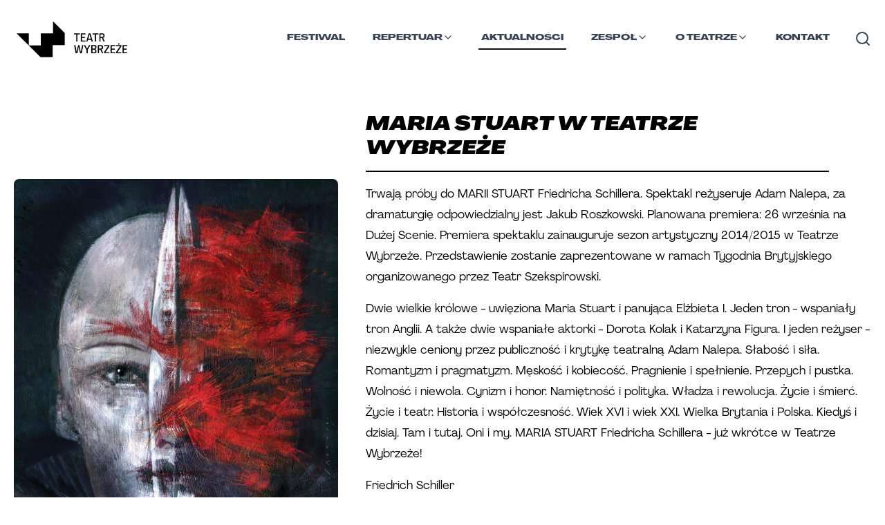

--- FILE ---
content_type: text/html; charset=utf-8
request_url: https://teatrwybrzeze.pl/aktualnosci/maria-stuart-w-teatrze-wybrzeze
body_size: 16496
content:
<!DOCTYPE html><html lang="pl"><head><meta charSet="utf-8"/><link rel="stylesheet" href="/_next/static/css/59343367738f566e.css" data-precedence="next.js"/><link rel="stylesheet" href="/_next/static/css/224635824df54b3a.css" data-precedence="next.js"/><link rel="stylesheet" href="/_next/static/css/6465a3d3325e6b96.css" data-precedence="next.js"/><link rel="preload" as="style" href="/_next/static/css/6dfe2660adc5f9d9.css"/><link rel="preload" as="style" href="/_next/static/css/6d8d0fb364df2dd1.css"/><link rel="preload" as="script" href="https://www.googletagmanager.com/gtag/js?id=AW-16705517383"/><link rel="icon" type="image/x-icon" href="https://res.cloudinary.com/teatr-wybrzeze/image/upload/v1696532017/static/ztjbgwu2iskt7r4zyzhy.png"/><title>MARIA STUART w Teatrze Wybrzeże | Teatr Wybrzeże</title><meta name="description" content="Trwają próby do MARII STUART Friedricha Schillera. Spektakl reżyseruje Adam Nalepa, za dramaturgię odpowiedzialny jest Jakub Roszkowski. Planowana premiera: 26 września na Dużej Scenie. Premiera sp... "/><meta name="viewport" content="width=device-width, initial-scale=1"/><meta name="website:published_time" content="2026-01-21T13:18:29.089Z"/><meta property="og:title" content="MARIA STUART w Teatrze Wybrzeże | Teatr Wybrzeże"/><meta property="og:description" content="Trwają próby do MARII STUART Friedricha Schillera. Spektakl reżyseruje Adam Nalepa, za dramaturgię odpowiedzialny jest Jakub Roszkowski. Planowana premiera: 26 września na Dużej Scenie. Premiera sp... "/><meta property="og:url" content="https://teatrwybrzeze.pl/aktualnosci/maria-stuart-w-teatrze-wybrzeze"/><meta property="og:image" content="https://archival-assets.fra1.cdn.digitaloceanspaces.com/articles/paragraphs/20251.jpg"/><meta property="og:type" content="article"/><link rel="preload" as="script" href="/_next/static/chunks/polyfills-c67a75d1b6f99dc8.js"/><script src="/_next/static/chunks/polyfills-c67a75d1b6f99dc8.js" nomodule=""></script></head><body><!--$--><noscript><iframe title="Google Tag Manager" src="https://www.googletagmanager.com/ns.html?id=GTM-K5N6MPSC" height="0" width="0" style="display:none;visibility:hidden"></iframe></noscript><script id="onRouteChange">
        (function (history) {
          var pushState = history.pushState;
          history.pushState = function(state){
            var result = pushState.apply(history, arguments);
            window.dispatchEvent(new Event("routeChange", state));
            return result;
          };
        })(window.history);
        </script><!--/$--><div class="site-wrapper main"><nav class="main-nav content-wrapper"><div class="main-nav-container"><a aria-label="Link do strony głównej" class="h-[65px] overflow-hidden" href="/"><img class="main-nav__logo" src="https://res.cloudinary.com/teatr-wybrzeze/image/upload/f_auto,q_90,w_300/lgootyp_98d8f565ef.png" alt="Teatr Wybrzeże logo" width="176" height="42"/></a><button aria-label="Nawigacja"><svg class="main-nav__hamburger block notebook:hidden change relative z-[1000] select-none" width="38" height="38" viewBox="0 0 38 38"><line x1="0" y1="10" x2="38" y2="10" stroke="#1f1e1e" stroke-width="6" stroke-linecap="round" class="line1 transition-all duration-300 ease-in-out transform "></line><line x1="0" y1="20" x2="38" y2="20" stroke="#1f1e1e" stroke-width="6" stroke-linecap="round" class="line2 transition-all duration-300 ease-in-out transform "></line><line x1="0" y1="30" x2="38" y2="30" stroke="#1f1e1e" stroke-width="6" stroke-linecap="round" class="line3 transition-all duration-300 ease-in-out transform "></line></svg></button><div class="mobile-menu hidden" id="navbar-default"><header class="content-wrapper mobile-menu__header"><a href="/"><img class="main-nav__logo" src="https://res.cloudinary.com/teatr-wybrzeze/image/upload/f_auto,q_90,w_300/lgootyp_98d8f565ef.png" alt="Teatr Wybrzeże logo" width="176" height="42"/></a></header><div class="mobile-menu__menu"><ul><li class="main-nav-list__item "><div class="w-full py-2 z-50 top-16 pr-0 bg-white "><form method="get" id="search-form-mobile" action="/szukaj" class="max-w-auto mx-auto flex items-center justify-end gap-2 "><input type="text" name="search" id="search-input-mobile" minLength="3" required="" placeholder="Wyszukaj..." class="mr-4 flex-1 max-w-[40.50rem] px-2 py-1 border-b-2 border-solid border-black font-regular focus:outline-none text-sm" aria-label="Wyszukaj" style="width:calc(100% - 2.5rem)" value=""/><button class="rounded-[10px] button bg-white text-black border-[#060606] border-solid font-wideBlackItalic uppercase  text-xs mt-2 px-4 py-2 border max-w-fit btn-cta--small border border-2 !rounded-xl" type="submit">SZUKAJ</button></form></div></li><li class="main-nav-list__item "><a class="main-nav-list__item__link" href="/wybrzeze-sztuki/2025">Festiwal</a></li><li class="main-nav-list__item "><div class="dropdown relative z-[99999]"><a class="main-nav-list__item__link flex !flex-row gap-2" style="display:flex" href="/spektakle">Spektakle<i class="cursor-pointer" role="button" tabindex="0" aria-label="Otwórz menu" style="transform:scale(2);position:relative;bottom:0.25rem;left:0.25rem;transform-origin:top"><svg xmlns="http://www.w3.org/2000/svg" width="16" height="16" viewBox="0 0 24 24" fill="none" stroke="currentColor" stroke-width="2" stroke-linecap="round" stroke-linejoin="round" class="transition-transform duration-200 "><path d="m6 9 6 6 6-6"></path></svg></i></a></div></li><li class="main-nav-list__item "><a class="main-nav-list__item__link" href="/aktualnosci">Aktualności</a></li><li class="main-nav-list__item "><div class="dropdown relative z-[99999]"><a class="main-nav-list__item__link flex !flex-row gap-2" style="display:flex" href="/zespol/artystyczny">Zespół<i class="cursor-pointer" role="button" tabindex="0" aria-label="Otwórz menu" style="transform:scale(2);position:relative;bottom:0.25rem;left:0.25rem;transform-origin:top"><svg xmlns="http://www.w3.org/2000/svg" width="16" height="16" viewBox="0 0 24 24" fill="none" stroke="currentColor" stroke-width="2" stroke-linecap="round" stroke-linejoin="round" class="transition-transform duration-200 "><path d="m6 9 6 6 6-6"></path></svg></i></a></div></li><li class="main-nav-list__item "><a class="main-nav-list__item__link" href="/kontakt">Kontakt</a></li><li class="main-nav-list__item"><div class="dropdown relative z-[99999]"><a class="main-nav-list__item__link flex !flex-row gap-2" style="display:flex" href="/o-teatrze">O Teatrze<i class="cursor-pointer" role="button" tabindex="0" aria-label="Otwórz menu" style="transform:scale(2);position:relative;bottom:0.25rem;left:0.25rem;transform-origin:top"><svg xmlns="http://www.w3.org/2000/svg" width="16" height="16" viewBox="0 0 24 24" fill="none" stroke="currentColor" stroke-width="2" stroke-linecap="round" stroke-linejoin="round" class="transition-transform duration-200 "><path d="m6 9 6 6 6-6"></path></svg></i></a></div></li></ul></div></div><div class="main-nav-items hidden notebook:flex relative" id="navbar-default"><ul class="main-nav-list "><li class="main-nav-list__item false "><a class="main-nav-list__item__link" href="/wybrzeze-sztuki/2025">Festiwal</a></li><li class="main-nav-list__item false "><div class="dropdown relative z-[99999]"><a class="main-nav-list__item__link flex !flex-row gap-2" style="display:flex" href="/repertuar">Repertuar<i class="cursor-pointer" role="button" tabindex="0" aria-label="Otwórz menu"><svg xmlns="http://www.w3.org/2000/svg" width="16" height="16" viewBox="0 0 24 24" fill="none" stroke="currentColor" stroke-width="2" stroke-linecap="round" stroke-linejoin="round" class="transition-transform duration-200 "><path d="m6 9 6 6 6-6"></path></svg></i></a></div></li><li class="main-nav-list__item main-nav-list__item--active "><a class="main-nav-list__item__link" href="/aktualnosci">Aktualności</a></li><li class="main-nav-list__item false "><div class="dropdown relative z-[99999]"><a class="main-nav-list__item__link flex !flex-row gap-2" style="display:flex" href="/zespol/artystyczny">Zespół<i class="cursor-pointer" role="button" tabindex="0" aria-label="Otwórz menu"><svg xmlns="http://www.w3.org/2000/svg" width="16" height="16" viewBox="0 0 24 24" fill="none" stroke="currentColor" stroke-width="2" stroke-linecap="round" stroke-linejoin="round" class="transition-transform duration-200 "><path d="m6 9 6 6 6-6"></path></svg></i></a></div></li><li class="main-nav-list__item false "><div class="dropdown relative z-[99999]"><a class="main-nav-list__item__link flex !flex-row gap-2" style="display:flex" href="/o-teatrze">O Teatrze<i class="cursor-pointer" role="button" tabindex="0" aria-label="Otwórz menu"><svg xmlns="http://www.w3.org/2000/svg" width="16" height="16" viewBox="0 0 24 24" fill="none" stroke="currentColor" stroke-width="2" stroke-linecap="round" stroke-linejoin="round" class="transition-transform duration-200 "><path d="m6 9 6 6 6-6"></path></svg></i></a></div></li><li class="main-nav-list__item false "><a class="main-nav-list__item__link" href="/kontakt">Kontakt</a></li><li class="main-nav-list__item"><button type="button" class="relative mt-2 text-gray-700 hover:text-gray-900 focus:outline-none bg-white" aria-label="Otwórz wyszukiwarkę" aria-expanded="false"><svg xmlns="http://www.w3.org/2000/svg" width="24" height="24" viewBox="0 0 24 24" fill="none" stroke="currentColor" stroke-width="2" stroke-linecap="round" stroke-linejoin="round" class="lucide lucide-search-icon lucide-search"><path d="m21 21-4.34-4.34"></path><circle cx="11" cy="11" r="8"></circle></svg></button></li></ul></div></div></nav><!--$--><!--$--><!--$?--><template id="B:0"></template><link rel="stylesheet" href="/_next/static/css/6dfe2660adc5f9d9.css"/><div class="content-wrapper"><article class="grid article-single"><h1 class="article-title article-single__title border-0 "><div class="animate-pulse bg-gray-200 rounded-lg w-11/12 h-[30px] "></div></h1><figure class="article-single__picture"><div class="animate-pulse bg-gray-200 rounded-lg w-full h-[430px] mb-10"></div></figure><main class="article-single__body"><div class="animate-pulse mt-4 bg-gray-200 rounded-lg w-10/12 h-[20px]"></div><div class="animate-pulse mt-4 bg-gray-200 rounded-lg w-11/12 h-[20px]"></div><div class="animate-pulse mt-4 mb-10 bg-gray-200 rounded-lg w-8/12 h-[20px]"></div><div class="animate-pulse mt-4 bg-gray-200 rounded-lg w-10/12 h-[20px]"></div><div class="animate-pulse mt-4 bg-gray-200 rounded-lg w-11/12 h-[20px]"></div><div class="animate-pulse mt-4 mb-10 bg-gray-200 rounded-lg w-8/12 h-[20px]"></div><div class="animate-pulse mt-4 bg-gray-200 rounded-lg w-10/12 h-[20px]"></div><div class="animate-pulse mt-4 bg-gray-200 rounded-lg w-11/12 h-[20px]"></div><div class="animate-pulse mt-4 mb-10 bg-gray-200 rounded-lg w-8/12 h-[20px]"></div><div class="animate-pulse mt-4 bg-gray-200 rounded-lg w-10/12 h-[20px]"></div><div class="animate-pulse mt-4 bg-gray-200 rounded-lg w-11/12 h-[20px]"></div><div class="animate-pulse mt-4 mb-10 bg-gray-200 rounded-lg w-8/12 h-[20px]"></div></main></article></div><!--/$--><!--/$--><!--/$--></div><footer class="mt-5 static left-0 right-0 bottom-0 "><form class="text-center !mt-30 flex flex-col" style="margin-bottom:8rem"><h3 class="cross-heading !border-0 m-auto !mb-0 !mt-0">NEWSLETTER</h3><div><input aria-label="name" placeholder="Podaj swoje imie" for="name" class="hidden invisible" id="name" name="name" size="80" type="text"/><input class="h-[46px] text-center border-black border-solid p-3 border-[3px] m-auto md:px-16 rounded-[10px]
          italic text-sm" style="width:min(90%, 460px)" placeholder="Podaj swój adres email i zapisz się do newslettera" id="email" type="email" required="" autoComplete="email" value=""/><button class="rounded-[10px] button bg-white text-black border-[#060606] border-solid font-wideBlackItalic uppercase  text-base py-3 px-9 tracking-wide border max-w-fit !py-2 align-bottom h-[46px] ml-2 border-[3px] transition-all  invisible w-0 opacity-0 !px-0 !text-[0px] !m-0" type="submit">Zapisz</button></div></form><hr class="border-1 border-[#0c1413] mb-4 md:mb-8 mx-1"/><div class="content-wrapper p-4 md:p-8 flex flex-col md:flex-row justify-evenly gap-5 md:gap-20 md:text-center footer-columns"><div class="md:w-1/3 "><div class="mb-6"><h6 class="text-sm font-bold mb-2 text-left">ORGANIZATORZY</h6><div class="footer-partners"><div class="footer-partners__partner"><a href="https://www.teatrwybrzeze.pl" aria-label="Link do strony Teatr Wybrzeże" target="_blank"><img loading="lazy" src="https://res.cloudinary.com/teatr-wybrzeze/image/upload/v1694604980/Znak_TW_Instytucja_poziomy_kolor_ca91184110.jpg" data-original-url="https://res.cloudinary.com/teatr-wybrzeze/image/upload/v1694604980/Znak_TW_Instytucja_poziomy_kolor_ca91184110.jpg" style="background-color:#f5f5f5" alt="Logo - Teatr Wybrzeże" class="object-contain"/></a></div><div class="footer-partners__partner"><a href="http://www.mkidn.gov.pl/" aria-label="Link do strony Ministerstwo" target="_blank"><img loading="lazy" src="https://res.cloudinary.com/teatr-wybrzeze/image/upload/v1694770233/mkidn_f1a9ae0383.png" data-original-url="https://res.cloudinary.com/teatr-wybrzeze/image/upload/v1694770233/mkidn_f1a9ae0383.png" style="background-color:#f5f5f5" alt="Logo - Ministerstwo" class="object-contain"/></a></div><div class="footer-partners__partner"><a href="https://sopot.pl" aria-label="Link do strony Sopot" target="_blank"><img loading="lazy" src="https://res.cloudinary.com/teatr-wybrzeze/image/upload/v1675801453/zdj_2_Sopot_1cccfbc06a.png" data-original-url="https://res.cloudinary.com/teatr-wybrzeze/image/upload/v1675801453/zdj_2_Sopot_1cccfbc06a.png" style="background-color:#f5f5f5" alt="Logo - Sopot" class="object-contain"/></a></div><div class="footer-partners__partner"><a href="https://www.funduszeeuropejskie.gov.pl" aria-label="Link do strony EU" target="_blank"><img loading="lazy" src="https://res.cloudinary.com/teatr-wybrzeze/image/upload/v1694605682/UE_EFRR_rgb_1_e4a7d40c4f.jpg" data-original-url="https://res.cloudinary.com/teatr-wybrzeze/image/upload/v1694605682/UE_EFRR_rgb_1_e4a7d40c4f.jpg" style="background-color:#f5f5f5" alt="Logo - EU" class="object-contain"/></a></div><div class="footer-partners__partner"><a href="https://pruszcz-gdanski.pl/" aria-label="Link do strony Pruszcz Gdański" target="_blank"><img loading="lazy" src="https://res.cloudinary.com/teatr-wybrzeze/image/upload/v1718883698/pruszcz_gdanski_kopia_351daa9d93.png" data-original-url="https://res.cloudinary.com/teatr-wybrzeze/image/upload/v1718883698/pruszcz_gdanski_kopia_351daa9d93.png" style="background-color:#f5f5f5" alt="Logo - Pruszcz Gdański" class="object-contain"/></a></div><div class="footer-partners__partner"><a href="https://www.20latwue.pl/" aria-label="Link do strony 20 lat Polski w UE" target="_blank"><img loading="lazy" src="https://res.cloudinary.com/teatr-wybrzeze/image/upload/v1718885365/Projekt_bez_nazwy_42_e1acf18903.png" data-original-url="https://res.cloudinary.com/teatr-wybrzeze/image/upload/v1718885365/Projekt_bez_nazwy_42_e1acf18903.png" style="background-color:#f5f5f5" alt="Logo - 20 lat Polski w UE" class="object-contain"/></a></div></div></div><div class="mb-6"><h6 class="text-sm font-bold mb-2 text-left">MECENAS TEATRU</h6><div class="footer-partners"><div class="footer-partners__partner"><a href="https://ziaja.com/" aria-label="Link do strony Ziaja" target="_blank"><img loading="lazy" src="https://res.cloudinary.com/teatr-wybrzeze/image/upload/v1675845237/logotyp_ziaja_65ac66f717.png" data-original-url="https://res.cloudinary.com/teatr-wybrzeze/image/upload/v1675845237/logotyp_ziaja_65ac66f717.png" style="background-color:#f5f5f5" alt="Logo - Ziaja" class="object-contain"/></a></div></div></div><div class="mb-6"><h6 class="text-sm font-bold mb-2 text-left">PATRONAT MEDIALNY</h6><div class="footer-partners"><div class="footer-partners__partner"><a href="https://www.rmfclassic.pl/" aria-label="Link do strony RMF CLASSIC" target="_blank"><img loading="lazy" src="https://res.cloudinary.com/teatr-wybrzeze/image/upload/v1747831000/RMF_CLASSIC_A01_RGB_0990fd05f7.png" data-original-url="https://res.cloudinary.com/teatr-wybrzeze/image/upload/v1747831000/RMF_CLASSIC_A01_RGB_0990fd05f7.png" style="background-color:#f5f5f5" alt="Logo - RMF CLASSIC" class="object-contain"/></a></div><div class="footer-partners__partner"><a href="trojmiasto.pl" aria-label="Link do strony trojmiasto.pl" target="_blank"><img loading="lazy" src="https://res.cloudinary.com/teatr-wybrzeze/image/upload/v1675113886/logo_trojmiasto2_7cc48dbd64.jpg" data-original-url="https://res.cloudinary.com/teatr-wybrzeze/image/upload/v1675113886/logo_trojmiasto2_7cc48dbd64.jpg" style="background-color:#f5f5f5" alt="Logo - trojmiasto.pl" class="object-contain"/></a></div></div></div></div><div class="md:w-1/3 flex flex-col md:flex-row"><div class="left w-full text-left"><a class="block font-regular" href="/bilety">Bilety</a><a class="block font-regular" href="/media">Dla mediów</a><a class="block font-regular" href="/dostepnosc">Dostępność</a><a class="block font-regular" href="/inwestycje">Inwestycje</a><a class="block font-regular" href="/kontakt">Kontakt</a><a class="block font-regular" href="/o-teatrze">O teatrze</a><a class="block font-regular" href="/polityka-prywatnosci">Polityka prywatności</a><a class="block font-regular" href="/projekty">Projekty</a><a class="block font-regular" href="/edukacja">Strefa doświadczeń</a></div><div class="right w-full text-left"><a class="block font-regular" href="/teatr-online-tv">Teatr Online</a><a class="block font-regular" href="/spektakle/archiwalne">Spektakle archiwalne</a><a class="block font-regular" href="/wydarzenia/archiwalne">Wydarzenia archiwalne</a><a class="block font-regular" href="/wynajem">Wynajem</a><a class="block font-regular" href="/historia">Historia</a><a class="block font-regular" href="/komunikacja">Komunikacja</a><a class="block font-regular" href="/regulamin">Regulamin</a><a class="block font-regular" href="/faq">FAQ</a></div></div><div class="md:w-1/3 md:text-left flex flex-col  gap-2"><div class="font-grandHeavy"><a href="https://bilety.teatrwybrzeze.pl/">Bilety online</a></div></div></div><div class="content-wrapper p-4 md:p-8 pb-2 md:pb-4 flex-col md:flex-row-reverse flex justify-start gap-2 footer-columns__contact"><div class="flex gap-2 align-middle justify-end sm:justify-start"><div class="w-fit social"><a aria-label="Link do profilu facebook Teatru Wybrzeże" href="https://pl-pl.facebook.com/pages/Teatr-Wybrze%C5%BCe/106264892736182/"><img loading="lazy" src="https://res.cloudinary.com/teatr-wybrzeze/image/upload/c_fit,w_20,h_20,q_90,f_auto/f_82bd170a66.png" data-original-url="https://res.cloudinary.com/teatr-wybrzeze/image/upload/v1671536988/f_82bd170a66.png" style="background-color:#f5f5f5" alt="facebook logo" class="w-5 object-contain"/></a></div><div class="w-fit social"><a aria-label="Link do profilu twitter Teatru Wybrzeże" href="https://twitter.com/teatrwybrzeze?ref_src=twsrc%5Egoogle%7Ctwcamp%5Eserp%7Ctwgr%5Eauthor"><img loading="lazy" src="https://res.cloudinary.com/teatr-wybrzeze/image/upload/c_fit,w_20,h_20,q_90,f_auto/t_31568d5bef.png" data-original-url="https://res.cloudinary.com/teatr-wybrzeze/image/upload/v1671537021/t_31568d5bef.png" style="background-color:#f5f5f5" alt="twitter logo" class="w-5 object-contain"/></a></div><div class="w-fit social"><a aria-label="Link do profilu instagram Teatru Wybrzeże" href="https://www.instagram.com/teatrwybrzeze/"><img loading="lazy" src="https://res.cloudinary.com/teatr-wybrzeze/image/upload/c_fit,w_20,h_20,q_90,f_auto/i_04f2230b39.png" data-original-url="https://res.cloudinary.com/teatr-wybrzeze/image/upload/v1671537053/i_04f2230b39.png" style="background-color:#f5f5f5" alt="instagram logo" class="w-5 object-contain"/></a></div><div class="w-fit social"><a aria-label="Link do profilu Youtube Teatru Wybrzeże" href="https://www.youtube.com/@teatrwybrzeze"><img loading="lazy" src="https://res.cloudinary.com/teatr-wybrzeze/image/upload/c_fit,w_20,h_20,q_90,f_auto/original_3dbb670295.jpg" data-original-url="https://res.cloudinary.com/teatr-wybrzeze/image/upload/v1694960757/original_3dbb670295.jpg" style="background-color:#f5f5f5" alt="Youtube logo" class="w-5 object-contain"/></a></div></div><div class="text-justify contact-adress"><span class="font-grandHeavy mr-2">Teatr Wybrzeże</span> ul. Św. Ducha 2,  80-834 Gdańsk, tel: 058 301 7021 NIP: 5830007614</div></div><div class="content-wrapper p-4 md:p-8 pt-1 md:pt-2 flex-row flex  gap-1 align-middle items-center justify-start md:justify-end font-regular text-xs"><span>© 2023 Teatr Wybrzeże</span><a href="http://bip.teatrwybrzeze.pl/" class="block font-regular p-1" target="_blank"><img alt="bip" loading="lazy" width="26" height="11" decoding="async" data-nimg="1" style="color:transparent" srcSet="/_next/image?url=%2F_next%2Fstatic%2Fmedia%2Fbip.5ff49dfc.png&amp;w=32&amp;q=75 1x, /_next/image?url=%2F_next%2Fstatic%2Fmedia%2Fbip.5ff49dfc.png&amp;w=64&amp;q=75 2x" src="/_next/image?url=%2F_next%2Fstatic%2Fmedia%2Fbip.5ff49dfc.png&amp;w=64&amp;q=75"/></a><a class="block font-regular p-1" href="/realizacja">Realizacja</a><a class="block font-regular p-1" href="/mapa-strony">Mapa strony</a></div></footer><script src="/_next/static/chunks/webpack-d7e2de14c36311dc.js" async=""></script><script src="/_next/static/chunks/9701-0c8a9d6aa869f2bb.js" async=""></script><script src="/_next/static/chunks/main-app-0405226def5d1653.js" async=""></script><div hidden id="S:0"><div class="content-wrapper"><article class="grid article-single"><h1 class="article-title article-single__title">MARIA STUART w Teatrze Wybrzeże</h1><div class="article-single__picture"><figure><img loading="lazy" src="https://archival-assets.fra1.cdn.digitaloceanspaces.com/articles/paragraphs/20251.jpg" data-original-url="https://archival-assets.fra1.cdn.digitaloceanspaces.com/articles/paragraphs/20251.jpg" style="background-color:#f5f5f5" alt="MARIA STUART w Teatrze Wybrzeże" quality="80" class="object-cover rounded-lg w-full"/><figcaption class="mt-2 text-sm font-regular"></figcaption></figure></div><main class="article-single__body"><div class="[&amp;&gt;p]:my-4"><p>Trwają próby do MARII STUART Friedricha Schillera. Spektakl reżyseruje Adam Nalepa, za dramaturgię odpowiedzialny jest Jakub Roszkowski. Planowana premiera: 26 września na Dużej Scenie. Premiera spektaklu zainauguruje sezon artystyczny 2014/2015 w Teatrze Wybrzeże. Przedstawienie zostanie zaprezentowane w ramach Tygodnia Brytyjskiego organizowanego przez Teatr Szekspirowski.</p><p>Dwie wielkie królowe - uwięziona Maria Stuart i panująca Elżbieta I. Jeden tron - wspaniały tron Anglii. A także dwie wspaniałe aktorki - Dorota Kolak i Katarzyna Figura. I jeden reżyser - niezwykle ceniony przez publiczność i krytykę teatralną Adam Nalepa. Słabość i siła. Romantyzm i pragmatyzm. Męskość i kobiecość. Pragnienie i spełnienie. Przepych i pustka. Wolność i niewola. Cynizm i honor. Namiętność i polityka. Władza i rewolucja. Życie i śmierć. Życie i teatr. Historia i współczesność. Wiek XVI i wiek XXI. Wielka Brytania i Polska. Kiedyś i dzisiaj. Tam i tutaj. Oni i my. MARIA STUART Friedricha Schillera - już wkrótce w Teatrze Wybrzeże!</p>
<p>Friedrich Schiller<br/>MARIA STUART<br/>Przekład: Jacek St. Buras<br/>Reżyseria: Adam Nalepa<br/>Dramaturg: Jakub Roszkowski<br/>Scenografia i kostiumy: Maciej Chojnacki<br/>Muzyka: Stefan Wesołowski<br/>Inspicjent: Jerzy Kosiła<br/>Sufler: Joanna Januszewska</p>
<p>W spektaklu występują: Justyna Bartoszewicz, Katarzyna Figura, Dorota Kolak, Marzena Nieczuja-Urbańska, Mirosław Baka, Krzysztof Matuszewski, Robert Ninkiewicz, Zbigniew Olszewski, Cezary Rybiński, Jarosław Tyrański, Piotr Witkowski.</p>
<p>Premiera: 26 września 2014 roku na Dużej Scenie<br/>Pokaz przedpremierowy: 25 września<br/>Kolejne spektakle: 9, 11 i 12 października</p>
<p><b>Adam Nalepa </b>- reżyser, tłumacz, dramaturg. Wychowany w Niemczech, gdzie debiutował jako reżyser własną adaptacją KOMEDIANTA Thomasa Bernharda w Düsseldorfer Schauspielhaus. W 2007 powrócił do Polski, by rozpocząć bardzo owocną współpracę z Teatrem Wybrzeże. Z okazji obchodów 80. urodzin Güntera Grassa wyreżyserował tu BLASZANY BĘBENEK, który został zaproszony na Warszawskie Spotkania Teatralne, w 2009 roku głośną polską prapremierą KAMIENIA Mariusa von Mayenburga, w 2011 roku NIE-BOSKĄ KOMEDIĘ Zygmunta Krasińskiego, a przed rokiem CZAROWNICE Z SALEM Arthura Millera, które również otrzymały zaproszenie na Warszawskie Spotkania Teatralne. Poza tym wystawił w warszawskim Laboratorium Dramatu prapremierę SEX MACHINE Tomasza Mana, w krakowskim Starym Teatrze CHŁOPCÓW Stanisława Grochowiaka, w Kaliszu „Kupca Weneckiego&quot; według Williama Shakespeare&#x27;a, a w Sopocie dla Fundacji Teatru BOTO, którego jest dyrektorem artystycznym, m. in. prapremierę sztuki Jakuba Roszkowskiego ZIELONY MĘŻCZYZNA, NORD-OST Torstena Buchseteinera oraz CAŁO-CZERWONE Małgorzaty Szczerbowskiej. Jest wielokrotnym laureatem nagród teatralnych, m.in. Marszałka Województwa Pomorskiego (2008, 2012, 2014), Miasta Gdańsk (2008, 2012, 2014), Miasta Sopotu (Sopocka Muza 2014), Splendor Gedanensis (2014) oraz Sztormu Roku Gazety Wyborczej (2014).</p>
<p><b>Jakub Roszkowski</b> (ur. 1984) - dramaturg, dramatopisarz, reżyser. Absolwent Wydziału Reżyserii Dramatu PWST w Krakowie. Od 2007 roku dramaturg Teatru Wybrzeże, gdzie współrealizował m.in.: SŁODKIEGO PTAKA MŁODOŚCI Tennessee Williamsa i ZMIERZCH BOGÓW Luchino Viscontiego w reżyserii Grzegorza Wiśniewskiego, BLASZANY BĘBENEK wg Güntera Grassa, KAMIEŃ Mariusa von Mayenburga, NIE-BOSKĄ KOMEDIĘ Zygmunta Krasińskiego oraz CZAROWNICE Z SALEM Arthura Millera w reżyserii Adama Nalepy. Pracuje również jako dramaturg przy realizacjach w innych teatrach Polski.  Jest autorem takich dramatów jak MORZE OTWARTE (wystawione w Teatrze Współczesnym w Szczecinie w reż. Marka Pasiecznego) czy W POPIELNICZCE DIAMENT (prapremiera w Teatrze Śląskim w Katowicach, reż. Waldemar Patlewicz). Reżyser spektakli STALKER na podstawie PIKNIKU NA SKRAJU DROGI braci Strugackich oraz WIELKA IMPROWIZACJA Abelarda Gizy, Jakuba Roszkowskiego i Wojciecha Tremiszewskiego w Teatrze Wybrzeże.</p></div><small>Opublikowano:<!-- --> <time dateTime="19.09.2014">19.09.2014</time></small></main></article><div class="news-article-carousel mt-10"><h2 class="cross-heading">Galeria</h2><div class="carousel "><div class="swiper tw-swiper"><div class="swiper-wrapper"><div class="swiper-slide"><figure height="635"><img loading="lazy" src="https://archival-assets.fra1.cdn.digitaloceanspaces.com/articles/galleries/maria-stuart-w-teatrze-wybrzeze/maria-stuart-w-teatrze-wybrzeze-0.jpg" alt="Bez nazwy" class="object-contain rounded-lg w-full"/></figure></div><div class="swiper-slide"><figure height="635"><img loading="lazy" src="https://archival-assets.fra1.cdn.digitaloceanspaces.com/articles/galleries/maria-stuart-w-teatrze-wybrzeze/maria-stuart-w-teatrze-wybrzeze-1.jpg" alt="Bez nazwy" class="object-contain rounded-lg w-full"/></figure></div><div class="swiper-slide"><figure height="635"><img loading="lazy" src="https://archival-assets.fra1.cdn.digitaloceanspaces.com/articles/galleries/maria-stuart-w-teatrze-wybrzeze/maria-stuart-w-teatrze-wybrzeze-10.jpg" alt="Bez nazwy" class="object-contain rounded-lg w-full"/></figure></div><div class="swiper-slide"><figure height="635"><img loading="lazy" src="https://archival-assets.fra1.cdn.digitaloceanspaces.com/articles/galleries/maria-stuart-w-teatrze-wybrzeze/maria-stuart-w-teatrze-wybrzeze-11.jpg" alt="Bez nazwy" class="object-contain rounded-lg w-full"/></figure></div><div class="swiper-slide"><figure height="635"><img loading="lazy" src="https://archival-assets.fra1.cdn.digitaloceanspaces.com/articles/galleries/maria-stuart-w-teatrze-wybrzeze/maria-stuart-w-teatrze-wybrzeze-12.jpg" alt="Bez nazwy" class="object-contain rounded-lg w-full"/></figure></div><div class="swiper-slide"><figure height="635"><img loading="lazy" src="https://archival-assets.fra1.cdn.digitaloceanspaces.com/articles/galleries/maria-stuart-w-teatrze-wybrzeze/maria-stuart-w-teatrze-wybrzeze-13.jpg" alt="Bez nazwy" class="object-contain rounded-lg w-full"/></figure></div><div class="swiper-slide"><figure height="635"><img loading="lazy" src="https://archival-assets.fra1.cdn.digitaloceanspaces.com/articles/galleries/maria-stuart-w-teatrze-wybrzeze/maria-stuart-w-teatrze-wybrzeze-14.jpg" alt="Bez nazwy" class="object-contain rounded-lg w-full"/></figure></div><div class="swiper-slide"><figure height="635"><img loading="lazy" src="https://archival-assets.fra1.cdn.digitaloceanspaces.com/articles/galleries/maria-stuart-w-teatrze-wybrzeze/maria-stuart-w-teatrze-wybrzeze-15.jpg" alt="Bez nazwy" class="object-contain rounded-lg w-full"/></figure></div><div class="swiper-slide"><figure height="635"><img loading="lazy" src="https://archival-assets.fra1.cdn.digitaloceanspaces.com/articles/galleries/maria-stuart-w-teatrze-wybrzeze/maria-stuart-w-teatrze-wybrzeze-2.jpg" alt="Bez nazwy" class="object-contain rounded-lg w-full"/></figure></div><div class="swiper-slide"><figure height="635"><img loading="lazy" src="https://archival-assets.fra1.cdn.digitaloceanspaces.com/articles/galleries/maria-stuart-w-teatrze-wybrzeze/maria-stuart-w-teatrze-wybrzeze-3.jpg" alt="Bez nazwy" class="object-contain rounded-lg w-full"/></figure></div><div class="swiper-slide"><figure height="635"><img loading="lazy" src="https://archival-assets.fra1.cdn.digitaloceanspaces.com/articles/galleries/maria-stuart-w-teatrze-wybrzeze/maria-stuart-w-teatrze-wybrzeze-4.jpg" alt="Bez nazwy" class="object-contain rounded-lg w-full"/></figure></div><div class="swiper-slide"><figure height="635"><img loading="lazy" src="https://archival-assets.fra1.cdn.digitaloceanspaces.com/articles/galleries/maria-stuart-w-teatr" alt="Bez nazwy" class="object-contain rounded-lg w-full"/></figure></div></div><div class="swiper-button-prev"></div><div class="swiper-button-next"></div><div class="swiper-pagination "></div><div class="swiper-bottom-line"></div></div></div></div><aside class="col-span-full my:20 md:my-24"><template id="P:1"></template></aside></div></div><script>(self.__next_f=self.__next_f||[]).push([0])</script><script>self.__next_f.push([1,"0:\"$L1\"\n"])</script><script>self.__next_f.push([1,"2:I{\"id\":\"2702\",\"name\":\"\",\"chunks\":[\"2272:webpack-d7e2de14c36311dc\",\"9701:9701-0c8a9d6aa869f2bb\"],\"async\":false}\n4:I{\"id\":\"1681\",\"name\":\"\",\"chunks\":[\"2272:webpack-d7e2de14c36311dc\",\"9701:9701-0c8a9d6aa869f2bb\"],\"async\":false}\n"])</script><script>self.__next_f.push([1,"1:[\"$\",\"$L2\",null,{\"assetPrefix\":\"\",\"initialCanonicalUrl\":\"/aktualnosci/maria-stuart-w-teatrze-wybrzeze\",\"initialTree\":[\"\",{\"children\":[\"aktualnosci\",{\"children\":[[\"slug\",\"maria-stuart-w-teatrze-wybrzeze\",\"d\"],{\"children\":[\"\",{}]}]}]},null,null,true],\"initialHead\":[\"$L3\",null],\"globalErrorComponent\":\"$4\",\"children\":[\"$L5\",null,null,[[\"$\",\"link\",\"0\",{\"rel\":\"stylesheet\",\"href\":\"/_next/static/css/59343367738f566e.css\",\"precedence\":\"next.js\"}],[\"$\",\"link\",\"1\",{\"rel\":\"stylesheet\",\"href\":\"/_next/static/css/224635824df54b3a.css\",\"precedence\":\"next.js\"}],[\"$\",\"link\",\"2\",{\"rel\":\"stylesheet\",\"href\":\"/_next/static/css/6465a3d3325e6b96.css\",\"precedence\":\"next.js\"}]]]}]\n"])</script><script>self.__next_f.push([1,"6:I{\"id\":\"4360\",\"name\":\"\",\"chunks\":[\"2575:2575-02eb27ca4f5b35ab\",\"267:267-2d20e924216143fa\",\"4590:4590-a9bc86f0c3e40185\",\"1586:app/zespol/dyrekcja/page-df0d440b54efd1dd\"],\"async\":false}\n7:\"$Sreact.suspense\"\n8:I{\"id\":\"4070\",\"name\":\"\",\"chunks\":[\"2575:2575-02eb27ca4f5b35ab\",\"267:267-2d20e924216143fa\",\"3185:app/layout-dd1244719113159e\"],\"async\":false}\na:I{\"id\":\"8041\",\"name\":\"\",\"chunks\":[\"2272:webpack-d7e2de14c36311dc\",\"9701:9701-0c8a9d6aa869f2bb\"],\"async\":false}\nb:I{\"id\":\"934\",\"chunks\":[\"7601:app/error-c87f5d74"])</script><script>self.__next_f.push([1,"bd233388\"],\"name\":\"default\",\"async\":true}\nc:I{\"id\":\"26\",\"name\":\"\",\"chunks\":[\"2272:webpack-d7e2de14c36311dc\",\"9701:9701-0c8a9d6aa869f2bb\"],\"async\":false}\n"])</script><script>self.__next_f.push([1,"5:[\"$\",\"html\",null,{\"lang\":\"pl\",\"children\":[[\"$\",\"head\",null,{\"children\":[[\"$\",\"link\",null,{\"rel\":\"icon\",\"type\":\"image/x-icon\",\"href\":\"https://res.cloudinary.com/teatr-wybrzeze/image/upload/v1696532017/static/ztjbgwu2iskt7r4zyzhy.png\"}],[\"$\",\"$L6\",null,{\"async\":true,\"src\":\"https://www.googletagmanager.com/gtag/js?id=AW-16705517383\",\"strategy\":\"afterInteractive\"}],[\"$\",\"$L6\",null,{\"id\":\"google-ads-script\",\"strategy\":\"afterInteractive\",\"children\":\"window.dataLayer = window.dataLayer || [];\\n          function gtag(){dataLayer.push(arguments);}\\n          gtag('js', new Date());\\n          gtag('config', 'AW-16705517383');\"}]]}],[\"$\",\"body\",null,{\"children\":[[\"$\",\"$7\",null,{\"fallback\":null,\"children\":[\"$\",\"$L8\",null,{}]}],[\"$\",\"div\",null,{\"className\":\"site-wrapper main\",\"children\":[\"$L9\",[\"$\",\"$La\",null,{\"parallelRouterKey\":\"children\",\"segmentPath\":[\"children\"],\"error\":\"$b\",\"errorStyles\":[],\"loading\":[\"$\",\"section\",null,{\"className\":\"content-wrapper\",\"children\":[[\"$\",\"div\",null,{\"className\":\"animate-pulse mt-20 bg-gray-200 rounded-lg w-5/12 h-[25px] mb-10\"}],[\"$\",\"div\",null,{\"className\":\"grid grid-cols-1 spectacle-list\",\"children\":[[\"$\",\"div\",\"0\",{\"children\":[\"$\",\"div\",null,{\"children\":[[\"$\",\"div\",null,{\"className\":\"animate-pulse mt-3 bg-gray-200 rounded-lg w-6/12 h-[15px]\"}],[\"$\",\"div\",null,{\"className\":\"animate-pulse mt-3 bg-gray-200 rounded-lg w-10/12 h-[15px]\"}],[\"$\",\"div\",null,{\"className\":\"animate-pulse mt-3 bg-gray-200 rounded-lg w-8/12 h-[15px]\"}]]}]}],[\"$\",\"div\",\"1\",{\"children\":[\"$\",\"div\",null,{\"children\":[[\"$\",\"div\",null,{\"className\":\"animate-pulse mt-3 bg-gray-200 rounded-lg w-6/12 h-[15px]\"}],[\"$\",\"div\",null,{\"className\":\"animate-pulse mt-3 bg-gray-200 rounded-lg w-10/12 h-[15px]\"}],[\"$\",\"div\",null,{\"className\":\"animate-pulse mt-3 bg-gray-200 rounded-lg w-8/12 h-[15px]\"}]]}]}],[\"$\",\"div\",\"2\",{\"children\":[\"$\",\"div\",null,{\"children\":[[\"$\",\"div\",null,{\"className\":\"animate-pulse mt-3 bg-gray-200 rounded-lg w-6/12 h-[15px]\"}],[\"$\",\"div\",null,{\"className\":\"animate-pulse mt-3 bg-gray-200 rounded-lg w-10/12 h-[15px]\"}],[\"$\",\"div\",null,{\"className\":\"animate-pulse mt-3 bg-gray-200 rounded-lg w-8/12 h-[15px]\"}]]}]}],[\"$\",\"div\",\"3\",{\"children\":[\"$\",\"div\",null,{\"children\":[[\"$\",\"div\",null,{\"className\":\"animate-pulse mt-3 bg-gray-200 rounded-lg w-6/12 h-[15px]\"}],[\"$\",\"div\",null,{\"className\":\"animate-pulse mt-3 bg-gray-200 rounded-lg w-10/12 h-[15px]\"}],[\"$\",\"div\",null,{\"className\":\"animate-pulse mt-3 bg-gray-200 rounded-lg w-8/12 h-[15px]\"}]]}]}],[\"$\",\"div\",\"4\",{\"children\":[\"$\",\"div\",null,{\"children\":[[\"$\",\"div\",null,{\"className\":\"animate-pulse mt-3 bg-gray-200 rounded-lg w-6/12 h-[15px]\"}],[\"$\",\"div\",null,{\"className\":\"animate-pulse mt-3 bg-gray-200 rounded-lg w-10/12 h-[15px]\"}],[\"$\",\"div\",null,{\"className\":\"animate-pulse mt-3 bg-gray-200 rounded-lg w-8/12 h-[15px]\"}]]}]}],[\"$\",\"div\",\"5\",{\"children\":[\"$\",\"div\",null,{\"children\":[[\"$\",\"div\",null,{\"className\":\"animate-pulse mt-3 bg-gray-200 rounded-lg w-6/12 h-[15px]\"}],[\"$\",\"div\",null,{\"className\":\"animate-pulse mt-3 bg-gray-200 rounded-lg w-10/12 h-[15px]\"}],[\"$\",\"div\",null,{\"className\":\"animate-pulse mt-3 bg-gray-200 rounded-lg w-8/12 h-[15px]\"}]]}]}],[\"$\",\"div\",\"6\",{\"children\":[\"$\",\"div\",null,{\"children\":[[\"$\",\"div\",null,{\"className\":\"animate-pulse mt-3 bg-gray-200 rounded-lg w-6/12 h-[15px]\"}],[\"$\",\"div\",null,{\"className\":\"animate-pulse mt-3 bg-gray-200 rounded-lg w-10/12 h-[15px]\"}],[\"$\",\"div\",null,{\"className\":\"animate-pulse mt-3 bg-gray-200 rounded-lg w-8/12 h-[15px]\"}]]}]}],[\"$\",\"div\",\"7\",{\"children\":[\"$\",\"div\",null,{\"children\":[[\"$\",\"div\",null,{\"className\":\"animate-pulse mt-3 bg-gray-200 rounded-lg w-6/12 h-[15px]\"}],[\"$\",\"div\",null,{\"className\":\"animate-pulse mt-3 bg-gray-200 rounded-lg w-10/12 h-[15px]\"}],[\"$\",\"div\",null,{\"className\":\"animate-pulse mt-3 bg-gray-200 rounded-lg w-8/12 h-[15px]\"}]]}]}],[\"$\",\"div\",\"8\",{\"children\":[\"$\",\"div\",null,{\"children\":[[\"$\",\"div\",null,{\"className\":\"animate-pulse mt-3 bg-gray-200 rounded-lg w-6/12 h-[15px]\"}],[\"$\",\"div\",null,{\"className\":\"animate-pulse mt-3 bg-gray-200 rounded-lg w-10/12 h-[15px]\"}],[\"$\",\"div\",null,{\"className\":\"animate-pulse mt-3 bg-gray-200 rounded-lg w-8/12 h-[15px]\"}]]}]}],[\"$\",\"div\",\"9\",{\"children\":[\"$\",\"div\",null,{\"children\":[[\"$\",\"div\",null,{\"className\":\"animate-pulse mt-3 bg-gray-200 rounded-lg w-6/12 h-[15px]\"}],[\"$\",\"div\",null,{\"className\":\"animate-pulse mt-3 bg-gray-200 rounded-lg w-10/12 h-[15px]\"}],[\"$\",\"div\",null,{\"className\":\"animate-pulse mt-3 bg-gray-200 rounded-lg w-8/12 h-[15px]\"}]]}]}],[\"$\",\"div\",\"10\",{\"children\":[\"$\",\"div\",null,{\"children\":[[\"$\",\"div\",null,{\"className\":\"animate-pulse mt-3 bg-gray-200 rounded-lg w-6/12 h-[15px]\"}],[\"$\",\"div\",null,{\"className\":\"animate-pulse mt-3 bg-gray-200 rounded-lg w-10/12 h-[15px]\"}],[\"$\",\"div\",null,{\"className\":\"animate-pulse mt-3 bg-gray-200 rounded-lg w-8/12 h-[15px]\"}]]}]}],[\"$\",\"div\",\"11\",{\"children\":[\"$\",\"div\",null,{\"children\":[[\"$\",\"div\",null,{\"className\":\"animate-pulse mt-3 bg-gray-200 rounded-lg w-6/12 h-[15px]\"}],[\"$\",\"div\",null,{\"className\":\"animate-pulse mt-3 bg-gray-200 rounded-lg w-10/12 h-[15px]\"}],[\"$\",\"div\",null,{\"className\":\"animate-pulse mt-3 bg-gray-200 rounded-lg w-8/12 h-[15px]\"}]]}]}],[\"$\",\"div\",\"12\",{\"children\":[\"$\",\"div\",null,{\"children\":[[\"$\",\"div\",null,{\"className\":\"animate-pulse mt-3 bg-gray-200 rounded-lg w-6/12 h-[15px]\"}],[\"$\",\"div\",null,{\"className\":\"animate-pulse mt-3 bg-gray-200 rounded-lg w-10/12 h-[15px]\"}],[\"$\",\"div\",null,{\"className\":\"animate-pulse mt-3 bg-gray-200 rounded-lg w-8/12 h-[15px]\"}]]}]}],[\"$\",\"div\",\"13\",{\"children\":[\"$\",\"div\",null,{\"children\":[[\"$\",\"div\",null,{\"className\":\"animate-pulse mt-3 bg-gray-200 rounded-lg w-6/12 h-[15px]\"}],[\"$\",\"div\",null,{\"className\":\"animate-pulse mt-3 bg-gray-200 rounded-lg w-10/12 h-[15px]\"}],[\"$\",\"div\",null,{\"className\":\"animate-pulse mt-3 bg-gray-200 rounded-lg w-8/12 h-[15px]\"}]]}]}],[\"$\",\"div\",\"14\",{\"children\":[\"$\",\"div\",null,{\"children\":[[\"$\",\"div\",null,{\"className\":\"animate-pulse mt-3 bg-gray-200 rounded-lg w-6/12 h-[15px]\"}],[\"$\",\"div\",null,{\"className\":\"animate-pulse mt-3 bg-gray-200 rounded-lg w-10/12 h-[15px]\"}],[\"$\",\"div\",null,{\"className\":\"animate-pulse mt-3 bg-gray-200 rounded-lg w-8/12 h-[15px]\"}]]}]}],[\"$\",\"div\",\"15\",{\"children\":[\"$\",\"div\",null,{\"children\":[[\"$\",\"div\",null,{\"className\":\"animate-pulse mt-3 bg-gray-200 rounded-lg w-6/12 h-[15px]\"}],[\"$\",\"div\",null,{\"className\":\"animate-pulse mt-3 bg-gray-200 rounded-lg w-10/12 h-[15px]\"}],[\"$\",\"div\",null,{\"className\":\"animate-pulse mt-3 bg-gray-200 rounded-lg w-8/12 h-[15px]\"}]]}]}],[\"$\",\"div\",\"16\",{\"children\":[\"$\",\"div\",null,{\"children\":[[\"$\",\"div\",null,{\"className\":\"animate-pulse mt-3 bg-gray-200 rounded-lg w-6/12 h-[15px]\"}],[\"$\",\"div\",null,{\"className\":\"animate-pulse mt-3 bg-gray-200 rounded-lg w-10/12 h-[15px]\"}],[\"$\",\"div\",null,{\"className\":\"animate-pulse mt-3 bg-gray-200 rounded-lg w-8/12 h-[15px]\"}]]}]}],[\"$\",\"div\",\"17\",{\"children\":[\"$\",\"div\",null,{\"children\":[[\"$\",\"div\",null,{\"className\":\"animate-pulse mt-3 bg-gray-200 rounded-lg w-6/12 h-[15px]\"}],[\"$\",\"div\",null,{\"className\":\"animate-pulse mt-3 bg-gray-200 rounded-lg w-10/12 h-[15px]\"}],[\"$\",\"div\",null,{\"className\":\"animate-pulse mt-3 bg-gray-200 rounded-lg w-8/12 h-[15px]\"}]]}]}]]}]]}],\"loadingStyles\":[],\"hasLoading\":true,\"template\":[\"$\",\"$Lc\",null,{}],\"notFound\":[[\"$\",\"title\",null,{\"children\":\"404: This page could not be found.\"}],[\"$\",\"div\",null,{\"style\":{\"fontFamily\":\"system-ui,\\\"Segoe UI\\\",Roboto,Helvetica,Arial,sans-serif,\\\"Apple Color Emoji\\\",\\\"Segoe UI Emoji\\\"\",\"height\":\"100vh\",\"textAlign\":\"center\",\"display\":\"flex\",\"flexDirection\":\"column\",\"alignItems\":\"center\",\"justifyContent\":\"center\"},\"children\":[\"$\",\"div\",null,{\"children\":[[\"$\",\"style\",null,{\"dangerouslySetInnerHTML\":{\"__html\":\"body{color:#000;background:#fff;margin:0}.next-error-h1{border-right:1px solid rgba(0,0,0,.3)}@media (prefers-color-scheme:dark){body{color:#fff;background:#000}.next-error-h1{border-right:1px solid rgba(255,255,255,.3)}}\"}}],[\"$\",\"h1\",null,{\"className\":\"next-error-h1\",\"style\":{\"display\":\"inline-block\",\"margin\":\"0 20px 0 0\",\"padding\":\"0 23px 0 0\",\"fontSize\":24,\"fontWeight\":500,\"verticalAlign\":\"top\",\"lineHeight\":\"49px\"},\"children\":\"404\"}],[\"$\",\"div\",null,{\"style\":{\"display\":\"inline-block\"},\"children\":[\"$\",\"h2\",null,{\"style\":{\"fontSize\":14,\"fontWeight\":400,\"lineHeight\":\"49px\",\"margin\":0},\"children\":\"This page could not be found.\"}]}]]}]}]],\"childProp\":{\"current\":[\"$\",\"$La\",null,{\"parallelRouterKey\":\"children\",\"segmentPath\":[\"children\",\"aktualnosci\",\"children\"],\"loading\":[\"$\",\"main\",null,{\"className\":\"content-wrapper\",\"children\":[[\"$\",\"div\",null,{\"className\":\"cross-heading-sticky-wrapper\",\"children\":[\"$\",\"h1\",null,{\"className\":\"cross-heading\",\"children\":\"Aktualności\"}]}],[\"$\",\"div\",null,{\"className\":\"grid grid-cols-1 sm:grid-cols-2 md:grid-cols-regular3 justify-between gap-x-5 gap-y-14 md:gap-y-16\",\"children\":[[\"$\",\"div\",\"1\",{\"children\":[[\"$\",\"div\",null,{\"className\":\"animate-pulse  bg-gray-200 rounded-lg w-full h-[230px]\"}],[\"$\",\"div\",null,{\"className\":\"animate-pulse mt-3 bg-gray-200 rounded-lg w-10/12 h-[15px]\"}],[\"$\",\"div\",null,{\"className\":\"animate-pulse mt-3 bg-gray-200 rounded-lg w-8/12 h-[15px]\"}]]}],[\"$\",\"div\",\"2\",{\"children\":[[\"$\",\"div\",null,{\"className\":\"animate-pulse  bg-gray-200 rounded-lg w-full h-[230px]\"}],[\"$\",\"div\",null,{\"className\":\"animate-pulse mt-3 bg-gray-200 rounded-lg w-10/12 h-[15px]\"}],[\"$\",\"div\",null,{\"className\":\"animate-pulse mt-3 bg-gray-200 rounded-lg w-8/12 h-[15px]\"}]]}],[\"$\",\"div\",\"3\",{\"children\":[[\"$\",\"div\",null,{\"className\":\"animate-pulse  bg-gray-200 rounded-lg w-full h-[230px]\"}],[\"$\",\"div\",null,{\"className\":\"animate-pulse mt-3 bg-gray-200 rounded-lg w-10/12 h-[15px]\"}],[\"$\",\"div\",null,{\"className\":\"animate-pulse mt-3 bg-gray-200 rounded-lg w-8/12 h-[15px]\"}]]}],[\"$\",\"div\",\"4\",{\"children\":[[\"$\",\"div\",null,{\"className\":\"animate-pulse  bg-gray-200 rounded-lg w-full h-[230px]\"}],[\"$\",\"div\",null,{\"className\":\"animate-pulse mt-3 bg-gray-200 rounded-lg w-10/12 h-[15px]\"}],[\"$\",\"div\",null,{\"className\":\"animate-pulse mt-3 bg-gray-200 rounded-lg w-8/12 h-[15px]\"}]]}],[\"$\",\"div\",\"5\",{\"children\":[[\"$\",\"div\",null,{\"className\":\"animate-pulse  bg-gray-200 rounded-lg w-full h-[230px]\"}],[\"$\",\"div\",null,{\"className\":\"animate-pulse mt-3 bg-gray-200 rounded-lg w-10/12 h-[15px]\"}],[\"$\",\"div\",null,{\"className\":\"animate-pulse mt-3 bg-gray-200 rounded-lg w-8/12 h-[15px]\"}]]}],[\"$\",\"div\",\"6\",{\"children\":[[\"$\",\"div\",null,{\"className\":\"animate-pulse  bg-gray-200 rounded-lg w-full h-[230px]\"}],[\"$\",\"div\",null,{\"className\":\"animate-pulse mt-3 bg-gray-200 rounded-lg w-10/12 h-[15px]\"}],[\"$\",\"div\",null,{\"className\":\"animate-pulse mt-3 bg-gray-200 rounded-lg w-8/12 h-[15px]\"}]]}],[\"$\",\"div\",\"7\",{\"children\":[[\"$\",\"div\",null,{\"className\":\"animate-pulse  bg-gray-200 rounded-lg w-full h-[230px]\"}],[\"$\",\"div\",null,{\"className\":\"animate-pulse mt-3 bg-gray-200 rounded-lg w-10/12 h-[15px]\"}],[\"$\",\"div\",null,{\"className\":\"animate-pulse mt-3 bg-gray-200 rounded-lg w-8/12 h-[15px]\"}]]}],[\"$\",\"div\",\"8\",{\"children\":[[\"$\",\"div\",null,{\"className\":\"animate-pulse  bg-gray-200 rounded-lg w-full h-[230px]\"}],[\"$\",\"div\",null,{\"className\":\"animate-pulse mt-3 bg-gray-200 rounded-lg w-10/12 h-[15px]\"}],[\"$\",\"div\",null,{\"className\":\"animate-pulse mt-3 bg-gray-200 rounded-lg w-8/12 h-[15px]\"}]]}],[\"$\",\"div\",\"9\",{\"children\":[[\"$\",\"div\",null,{\"className\":\"animate-pulse  bg-gray-200 rounded-lg w-full h-[230px]\"}],[\"$\",\"div\",null,{\"className\":\"animate-pulse mt-3 bg-gray-200 rounded-lg w-10/12 h-[15px]\"}],[\"$\",\"div\",null,{\"className\":\"animate-pulse mt-3 bg-gray-200 rounded-lg w-8/12 h-[15px]\"}]]}],[\"$\",\"div\",\"10\",{\"children\":[[\"$\",\"div\",null,{\"className\":\"animate-pulse  bg-gray-200 rounded-lg w-full h-[230px]\"}],[\"$\",\"div\",null,{\"className\":\"animate-pulse mt-3 bg-gray-200 rounded-lg w-10/12 h-[15px]\"}],[\"$\",\"div\",null,{\"className\":\"animate-pulse mt-3 bg-gray-200 rounded-lg w-8/12 h-[15px]\"}]]}],[\"$\",\"div\",\"11\",{\"children\":[[\"$\",\"div\",null,{\"className\":\"animate-pulse  bg-gray-200 rounded-lg w-full h-[230px]\"}],[\"$\",\"div\",null,{\"className\":\"animate-pulse mt-3 bg-gray-200 rounded-lg w-10/12 h-[15px]\"}],[\"$\",\"div\",null,{\"className\":\"animate-pulse mt-3 bg-gray-200 rounded-lg w-8/12 h-[15px]\"}]]}],[\"$\",\"div\",\"12\",{\"children\":[[\"$\",\"div\",null,{\"className\":\"animate-pulse  bg-gray-200 rounded-lg w-full h-[230px]\"}],[\"$\",\"div\",null,{\"className\":\"animate-pulse mt-3 bg-gray-200 rounded-lg w-10/12 h-[15px]\"}],[\"$\",\"div\",null,{\"className\":\"animate-pulse mt-3 bg-gray-200 rounded-lg w-8/12 h-[15px]\"}]]}]]}]]}],\"loadingStyles\":[],\"hasLoading\":true,\"template\":[\"$\",\"$Lc\",null,{}],\"childProp\":{\"current\":[\"$\",\"$La\",null,{\"parallelRouterKey\":\"children\",\"segmentPath\":[\"children\",\"aktualnosci\",\"children\",[\"slug\",\"maria-stuart-w-teatrze-wybrzeze\",\"d\"],\"children\"],\"loading\":[\"$\",\"div\",null,{\"className\":\"content-wrapper\",\"children\":[\"$\",\"article\",null,{\"className\":\"grid article-single\",\"children\":[[\"$\",\"h1\",null,{\"className\":\"article-title article-single__title border-0 \",\"children\":[\"$\",\"div\",null,{\"className\":\"animate-pulse bg-gray-200 rounded-lg w-11/12 h-[30px] \"}]}],[\"$\",\"figure\",null,{\"className\":\"article-single__picture\",\"children\":[\"$\",\"div\",null,{\"className\":\"animate-pulse bg-gray-200 rounded-lg w-full h-[430px] mb-10\"}]}],[\"$\",\"main\",null,{\"className\":\"article-single__body\",\"children\":[[[\"$\",\"div\",null,{\"className\":\"animate-pulse mt-4 bg-gray-200 rounded-lg w-10/12 h-[20px]\"}],[\"$\",\"div\",null,{\"className\":\"animate-pulse mt-4 bg-gray-200 rounded-lg w-11/12 h-[20px]\"}],[\"$\",\"div\",null,{\"className\":\"animate-pulse mt-4 mb-10 bg-gray-200 rounded-lg w-8/12 h-[20px]\"}]],[[\"$\",\"div\",null,{\"className\":\"animate-pulse mt-4 bg-gray-200 rounded-lg w-10/12 h-[20px]\"}],[\"$\",\"div\",null,{\"className\":\"animate-pulse mt-4 bg-gray-200 rounded-lg w-11/12 h-[20px]\"}],[\"$\",\"div\",null,{\"className\":\"animate-pulse mt-4 mb-10 bg-gray-200 rounded-lg w-8/12 h-[20px]\"}]],[[\"$\",\"div\",null,{\"className\":\"animate-pulse mt-4 bg-gray-200 rounded-lg w-10/12 h-[20px]\"}],[\"$\",\"div\",null,{\"className\":\"animate-pulse mt-4 bg-gray-200 rounded-lg w-11/12 h-[20px]\"}],[\"$\",\"div\",null,{\"className\":\"animate-pulse mt-4 mb-10 bg-gray-200 rounded-lg w-8/12 h-[20px]\"}]],[[\"$\",\"div\",null,{\"className\":\"animate-pulse mt-4 bg-gray-200 rounded-lg w-10/12 h-[20px]\"}],[\"$\",\"div\",null,{\"className\":\"animate-pulse mt-4 bg-gray-200 rounded-lg w-11/12 h-[20px]\"}],[\"$\",\"div\",null,{\"className\":\"animate-pulse mt-4 mb-10 bg-gray-200 rounded-lg w-8/12 h-[20px]\"}]]]}]]}]}],\"loadingStyles\":[[\"$\",\"link\",\"0\",{\"rel\":\"stylesheet\",\"href\":\"/_next/static/css/6dfe2660adc5f9d9.css\"}]],\"hasLoading\":true,\"template\":[\"$\",\"$Lc\",null,{}],\"childProp\":{\"current\":[\"$Ld\",null,null,[[\"$\",\"link\",\"0\",{\"rel\":\"stylesheet\",\"href\":\"/_next/static/css/6dfe2660adc5f9d9.css\",\"precedence\":\"next.js\"}],[\"$\",\"link\",\"1\",{\"rel\":\"stylesheet\",\"href\":\"/_next/static/css/6d8d0fb364df2dd1.css\",\"precedence\":\"next.js\"}]]],\"segment\":\"\"}}],\"segment\":[\"slug\",\"maria-stuart-w-teatrze-wybrzeze\",\"d\"]}}],\"segment\":\"aktualnosci\"}}]]}],\"$Le\"]}]]}]\n"])</script><script>self.__next_f.push([1,"f:I{\"id\":\"2575\",\"name\":\"\",\"chunks\":[\"2575:2575-02eb27ca4f5b35ab\",\"2132:app/zespol/techniczny/page-136271d2a1b179e6\"],\"async\":false}\n10:I{\"id\":\"7173\",\"name\":\"\",\"chunks\":[\"2575:2575-02eb27ca4f5b35ab\",\"267:267-2d20e924216143fa\",\"3185:app/layout-dd1244719113159e\"],\"async\":false}\n11:I{\"id\":\"4470\",\"name\":\"\",\"chunks\":[\"2575:2575-02eb27ca4f5b35ab\",\"267:267-2d20e924216143fa\",\"3185:app/layout-dd1244719113159e\"],\"async\":false}\n"])</script><script>self.__next_f.push([1,"9:[\"$\",\"nav\",null,{\"className\":\"main-nav content-wrapper\",\"children\":[\"$\",\"div\",null,{\"className\":\"main-nav-container\",\"children\":[[\"$\",\"$Lf\",null,{\"href\":\"/\",\"aria-label\":\"Link do strony głównej\",\"className\":\"h-[65px] overflow-hidden\",\"children\":[\"$\",\"img\",null,{\"className\":\"main-nav__logo\",\"src\":\"https://res.cloudinary.com/teatr-wybrzeze/image/upload/f_auto,q_90,w_300/lgootyp_98d8f565ef.png\",\"alt\":\"Teatr Wybrzeże logo\",\"width\":\"176\",\"height\":\"42\"}]}],[\"$\",\"$L10\",null,{\"navItems\":[{\"id\":1,\"attributes\":{\"label\":\"Spektakle\",\"slug\":\"spektakle\",\"order\":1,\"createdAt\":\"2022-09-11T14:10:44.160Z\",\"updatedAt\":\"2024-08-28T13:25:34.584Z\",\"publishedAt\":\"2022-09-11T14:10:46.042Z\"}},{\"id\":3,\"attributes\":{\"label\":\"Repertuar\",\"slug\":\"repertuar\",\"order\":2,\"createdAt\":\"2022-09-11T14:14:44.860Z\",\"updatedAt\":\"2024-08-28T13:25:42.622Z\",\"publishedAt\":\"2022-09-11T14:14:52.354Z\"}},{\"id\":6,\"attributes\":{\"label\":\"Bilety\",\"slug\":\"bilety\",\"order\":3,\"createdAt\":\"2024-08-28T13:23:17.964Z\",\"updatedAt\":\"2024-08-29T12:24:40.450Z\",\"publishedAt\":\"2024-08-29T12:24:40.445Z\"}},{\"id\":2,\"attributes\":{\"label\":\"Aktualności\",\"slug\":\"aktualnosci\",\"order\":4,\"createdAt\":\"2022-09-11T14:11:04.999Z\",\"updatedAt\":\"2024-08-28T13:25:53.045Z\",\"publishedAt\":\"2022-09-11T14:11:06.459Z\"}},{\"id\":4,\"attributes\":{\"label\":\"Zespół\",\"slug\":\"zespol\",\"order\":5,\"createdAt\":\"2022-09-11T14:15:34.114Z\",\"updatedAt\":\"2024-08-28T13:26:04.875Z\",\"publishedAt\":\"2022-09-11T14:15:35.529Z\"}},{\"id\":5,\"attributes\":{\"label\":\"Kontakt\",\"slug\":\"kontakt\",\"order\":6,\"createdAt\":\"2022-09-11T14:15:54.465Z\",\"updatedAt\":\"2024-08-28T13:26:10.170Z\",\"publishedAt\":\"2022-09-11T14:15:55.804Z\"}}],\"logoUrl\":\"https://res.cloudinary.com/teatr-wybrzeze/image/upload/f_auto,q_90,w_300/lgootyp_98d8f565ef.png\"}],[\"$\",\"div\",null,{\"className\":\"main-nav-items hidden notebook:flex relative\",\"id\":\"navbar-default\",\"children\":[\"$\",\"$L11\",null,{\"navItems\":[{\"id\":1,\"attributes\":{\"label\":\"Spektakle\",\"slug\":\"spektakle\",\"order\":1,\"createdAt\":\"2022-09-11T14:10:44.160Z\",\"updatedAt\":\"2024-08-28T13:25:34.584Z\",\"publishedAt\":\"2022-09-11T14:10:46.042Z\"}},{\"id\":3,\"attributes\":{\"label\":\"Repertuar\",\"slug\":\"repertuar\",\"order\":2,\"createdAt\":\"2022-09-11T14:14:44.860Z\",\"updatedAt\":\"2024-08-28T13:25:42.622Z\",\"publishedAt\":\"2022-09-11T14:14:52.354Z\"}},{\"id\":6,\"attributes\":{\"label\":\"Bilety\",\"slug\":\"bilety\",\"order\":3,\"createdAt\":\"2024-08-28T13:23:17.964Z\",\"updatedAt\":\"2024-08-29T12:24:40.450Z\",\"publishedAt\":\"2024-08-29T12:24:40.445Z\"}},{\"id\":2,\"attributes\":{\"label\":\"Aktualności\",\"slug\":\"aktualnosci\",\"order\":4,\"createdAt\":\"2022-09-11T14:11:04.999Z\",\"updatedAt\":\"2024-08-28T13:25:53.045Z\",\"publishedAt\":\"2022-09-11T14:11:06.459Z\"}},{\"id\":4,\"attributes\":{\"label\":\"Zespół\",\"slug\":\"zespol\",\"order\":5,\"createdAt\":\"2022-09-11T14:15:34.114Z\",\"updatedAt\":\"2024-08-28T13:26:04.875Z\",\"publishedAt\":\"2022-09-11T14:15:35.529Z\"}},{\"id\":5,\"attributes\":{\"label\":\"Kontakt\",\"slug\":\"kontakt\",\"order\":6,\"createdAt\":\"2022-09-11T14:15:54.465Z\",\"updatedAt\":\"2024-08-28T13:26:10.170Z\",\"publishedAt\":\"2022-09-11T14:15:55.804Z\"}}]}]}]]}]}]\n"])</script><script>self.__next_f.push([1,"12:I{\"id\":\"9654\",\"name\":\"\",\"chunks\":[\"2575:2575-02eb27ca4f5b35ab\",\"4893:4893-6c0da84a4c3e2bec\",\"7497:7497-4f248014a4730d57\",\"1659:app/zespol/dyrekcja/[slug]/page-43c4f03b01592cee\"],\"async\":false}\n13:I{\"id\":\"5673\",\"name\":\"\",\"chunks\":[\"2575:2575-02eb27ca4f5b35ab\",\"4893:4893-6c0da84a4c3e2bec\",\"7497:7497-4f248014a4730d57\",\"1659:app/zespol/dyrekcja/[slug]/page-43c4f03b01592cee\"],\"async\":false}\n"])</script><script>self.__next_f.push([1,"d:[\"$\",\"div\",null,{\"className\":\"content-wrapper\",\"children\":[null,[\"$\",\"article\",null,{\"className\":\"grid article-single\",\"children\":[[\"$\",\"h1\",null,{\"className\":\"article-title article-single__title\",\"children\":\"MARIA STUART w Teatrze Wybrzeże\"}],[\"$\",\"div\",null,{\"className\":\"article-single__picture\",\"children\":[\"$\",\"figure\",null,{\"children\":[[\"$\",\"$L12\",null,{\"quality\":\"80\",\"image\":{\"data\":{\"attributes\":{\"useAbsolutePath\":true,\"url\":\"https://archival-assets.fra1.cdn.digitaloceanspaces.com/articles/paragraphs/20251.jpg\"}}},\"alt\":\"MARIA STUART w Teatrze Wybrzeże\",\"className\":\"object-cover rounded-lg w-full\"}],[\"$\",\"figcaption\",null,{\"className\":\"mt-2 text-sm font-regular\",\"children\":\"\"}]]}]}],[\"$\",\"main\",null,{\"className\":\"article-single__body\",\"children\":[[\"$\",\"div\",null,{\"className\":\"[\u0026\u003ep]:my-4\",\"children\":[[\"$\",\"p\",\"0\",{\"children\":[\"Trwają próby do MARII STUART Friedricha Schillera. Spektakl reżyseruje Adam Nalepa, za dramaturgię odpowiedzialny jest Jakub Roszkowski. Planowana premiera: 26 września na Dużej Scenie. Premiera spektaklu zainauguruje sezon artystyczny 2014/2015 w Teatrze Wybrzeże. Przedstawienie zostanie zaprezentowane w ramach Tygodnia Brytyjskiego organizowanego przez Teatr Szekspirowski.\"]}],[\"$\",\"p\",\"1\",{\"children\":[\"Dwie wielkie królowe - uwięziona Maria Stuart i panująca Elżbieta I. Jeden tron - wspaniały tron Anglii. A także dwie wspaniałe aktorki - Dorota Kolak i Katarzyna Figura. I jeden reżyser - niezwykle ceniony przez publiczność i krytykę teatralną Adam Nalepa. Słabość i siła. Romantyzm i pragmatyzm. Męskość i kobiecość. Pragnienie i spełnienie. Przepych i pustka. Wolność i niewola. Cynizm i honor. Namiętność i polityka. Władza i rewolucja. Życie i śmierć. Życie i teatr. Historia i współczesność. Wiek XVI i wiek XXI. Wielka Brytania i Polska. Kiedyś i dzisiaj. Tam i tutaj. Oni i my. MARIA STUART Friedricha Schillera - już wkrótce w Teatrze Wybrzeże!\"]}],\"\\n\",[\"$\",\"p\",\"3\",{\"children\":[\"Friedrich Schiller\",[\"$\",\"br\",\"1\",{}],\"MARIA STUART\",[\"$\",\"br\",\"3\",{}],\"Przekład: Jacek St. Buras\",[\"$\",\"br\",\"5\",{}],\"Reżyseria: Adam Nalepa\",[\"$\",\"br\",\"7\",{}],\"Dramaturg: Jakub Roszkowski\",[\"$\",\"br\",\"9\",{}],\"Scenografia i kostiumy: Maciej Chojnacki\",[\"$\",\"br\",\"11\",{}],\"Muzyka: Stefan Wesołowski\",[\"$\",\"br\",\"13\",{}],\"Inspicjent: Jerzy Kosiła\",[\"$\",\"br\",\"15\",{}],\"Sufler: Joanna Januszewska\"]}],\"\\n\",[\"$\",\"p\",\"5\",{\"children\":[\"W spektaklu występują: Justyna Bartoszewicz, Katarzyna Figura, Dorota Kolak, Marzena Nieczuja-Urbańska, Mirosław Baka, Krzysztof Matuszewski, Robert Ninkiewicz, Zbigniew Olszewski, Cezary Rybiński, Jarosław Tyrański, Piotr Witkowski.\"]}],\"\\n\",[\"$\",\"p\",\"7\",{\"children\":[\"Premiera: 26 września 2014 roku na Dużej Scenie\",[\"$\",\"br\",\"1\",{}],\"Pokaz przedpremierowy: 25 września\",[\"$\",\"br\",\"3\",{}],\"Kolejne spektakle: 9, 11 i 12 października\"]}],\"\\n\",[\"$\",\"p\",\"9\",{\"children\":[[\"$\",\"b\",\"0\",{\"children\":[\"Adam Nalepa \"]}],\"- reżyser, tłumacz, dramaturg. Wychowany w Niemczech, gdzie debiutował jako reżyser własną adaptacją KOMEDIANTA Thomasa Bernharda w Düsseldorfer Schauspielhaus. W 2007 powrócił do Polski, by rozpocząć bardzo owocną współpracę z Teatrem Wybrzeże. Z okazji obchodów 80. urodzin Güntera Grassa wyreżyserował tu BLASZANY BĘBENEK, który został zaproszony na Warszawskie Spotkania Teatralne, w 2009 roku głośną polską prapremierą KAMIENIA Mariusa von Mayenburga, w 2011 roku NIE-BOSKĄ KOMEDIĘ Zygmunta Krasińskiego, a przed rokiem CZAROWNICE Z SALEM Arthura Millera, które również otrzymały zaproszenie na Warszawskie Spotkania Teatralne. Poza tym wystawił w warszawskim Laboratorium Dramatu prapremierę SEX MACHINE Tomasza Mana, w krakowskim Starym Teatrze CHŁOPCÓW Stanisława Grochowiaka, w Kaliszu „Kupca Weneckiego\\\" według Williama Shakespeare'a, a w Sopocie dla Fundacji Teatru BOTO, którego jest dyrektorem artystycznym, m. in. prapremierę sztuki Jakuba Roszkowskiego ZIELONY MĘŻCZYZNA, NORD-OST Torstena Buchseteinera oraz CAŁO-CZERWONE Małgorzaty Szczerbowskiej. Jest wielokrotnym laureatem nagród teatralnych, m.in. Marszałka Województwa Pomorskiego (2008, 2012, 2014), Miasta Gdańsk (2008, 2012, 2014), Miasta Sopotu (Sopocka Muza 2014), Splendor Gedanensis (2014) oraz Sztormu Roku Gazety Wyborczej (2014).\"]}],\"\\n\",[\"$\",\"p\",\"11\",{\"children\":[[\"$\",\"b\",\"0\",{\"children\":[\"Jakub Roszkowski\"]}],\" (ur. 1984) - dramaturg, dramatopisarz, reżyser. Absolwent Wydziału Reżyserii Dramatu PWST w Krakowie. Od 2007 roku dramaturg Teatru Wybrzeże, gdzie współrealizował m.in.: SŁODKIEGO PTAKA MŁODOŚCI Tennessee Williamsa i ZMIERZCH BOGÓW Luchino Viscontiego w reżyserii Grzegorza Wiśniewskiego, BLASZANY BĘBENEK wg Güntera Grassa, KAMIEŃ Mariusa von Mayenburga, NIE-BOSKĄ KOMEDIĘ Zygmunta Krasińskiego oraz CZAROWNICE Z SALEM Arthura Millera w reżyserii Adama Nalepy. Pracuje również jako dramaturg przy realizacjach w innych teatrach Polski.  Jest autorem takich dramatów jak MORZE OTWARTE (wystawione w Teatrze Współczesnym w Szczecinie w reż. Marka Pasiecznego) czy W POPIELNICZCE DIAMENT (prapremiera w Teatrze Śląskim w Katowicach, reż. Waldemar Patlewicz). Reżyser spektakli STALKER na podstawie PIKNIKU NA SKRAJU DROGI braci Strugackich oraz WIELKA IMPROWIZACJA Abelarda Gizy, Jakuba Roszkowskiego i Wojciecha Tremiszewskiego w Teatrze Wybrzeże.\"]}]]}],[\"$\",\"small\",null,{\"children\":[\"Opublikowano:\",\" \",[\"$\",\"time\",null,{\"dateTime\":\"19.09.2014\",\"children\":\"19.09.2014\"}]]}]]}]]}],[\"$\",\"div\",null,{\"className\":\"news-article-carousel mt-10\",\"children\":[[\"$\",\"h2\",null,{\"className\":\"cross-heading\",\"children\":\"Galeria\"}],[\"$\",\"$L13\",null,{\"slides\":[{\"url\":\"https://archival-assets.fra1.cdn.digitaloceanspaces.com/articles/galleries/maria-stuart-w-teatrze-wybrzeze/maria-stuart-w-teatrze-wybrzeze-0.jpg\",\"image\":{\"attributes\":{\"useAbsolutePath\":true,\"url\":\"https://archival-assets.fra1.cdn.digitaloceanspaces.com/articles/galleries/maria-stuart-w-teatrze-wybrzeze/maria-stuart-w-teatrze-wybrzeze-0.jpg\"}},\"alt\":\"\",\"caption\":\"\"},{\"url\":\"https://archival-assets.fra1.cdn.digitaloceanspaces.com/articles/galleries/maria-stuart-w-teatrze-wybrzeze/maria-stuart-w-teatrze-wybrzeze-1.jpg\",\"image\":{\"attributes\":{\"useAbsolutePath\":true,\"url\":\"https://archival-assets.fra1.cdn.digitaloceanspaces.com/articles/galleries/maria-stuart-w-teatrze-wybrzeze/maria-stuart-w-teatrze-wybrzeze-1.jpg\"}},\"alt\":\"\",\"caption\":\"\"},{\"url\":\"https://archival-assets.fra1.cdn.digitaloceanspaces.com/articles/galleries/maria-stuart-w-teatrze-wybrzeze/maria-stuart-w-teatrze-wybrzeze-10.jpg\",\"image\":{\"attributes\":{\"useAbsolutePath\":true,\"url\":\"https://archival-assets.fra1.cdn.digitaloceanspaces.com/articles/galleries/maria-stuart-w-teatrze-wybrzeze/maria-stuart-w-teatrze-wybrzeze-10.jpg\"}},\"alt\":\"\",\"caption\":\"\"},{\"url\":\"https://archival-assets.fra1.cdn.digitaloceanspaces.com/articles/galleries/maria-stuart-w-teatrze-wybrzeze/maria-stuart-w-teatrze-wybrzeze-11.jpg\",\"image\":{\"attributes\":{\"useAbsolutePath\":true,\"url\":\"https://archival-assets.fra1.cdn.digitaloceanspaces.com/articles/galleries/maria-stuart-w-teatrze-wybrzeze/maria-stuart-w-teatrze-wybrzeze-11.jpg\"}},\"alt\":\"\",\"caption\":\"\"},{\"url\":\"https://archival-assets.fra1.cdn.digitaloceanspaces.com/articles/galleries/maria-stuart-w-teatrze-wybrzeze/maria-stuart-w-teatrze-wybrzeze-12.jpg\",\"image\":{\"attributes\":{\"useAbsolutePath\":true,\"url\":\"https://archival-assets.fra1.cdn.digitaloceanspaces.com/articles/galleries/maria-stuart-w-teatrze-wybrzeze/maria-stuart-w-teatrze-wybrzeze-12.jpg\"}},\"alt\":\"\",\"caption\":\"\"},{\"url\":\"https://archival-assets.fra1.cdn.digitaloceanspaces.com/articles/galleries/maria-stuart-w-teatrze-wybrzeze/maria-stuart-w-teatrze-wybrzeze-13.jpg\",\"image\":{\"attributes\":{\"useAbsolutePath\":true,\"url\":\"https://archival-assets.fra1.cdn.digitaloceanspaces.com/articles/galleries/maria-stuart-w-teatrze-wybrzeze/maria-stuart-w-teatrze-wybrzeze-13.jpg\"}},\"alt\":\"\",\"caption\":\"\"},{\"url\":\"https://archival-assets.fra1.cdn.digitaloceanspaces.com/articles/galleries/maria-stuart-w-teatrze-wybrzeze/maria-stuart-w-teatrze-wybrzeze-14.jpg\",\"image\":{\"attributes\":{\"useAbsolutePath\":true,\"url\":\"https://archival-assets.fra1.cdn.digitaloceanspaces.com/articles/galleries/maria-stuart-w-teatrze-wybrzeze/maria-stuart-w-teatrze-wybrzeze-14.jpg\"}},\"alt\":\"\",\"caption\":\"\"},{\"url\":\"https://archival-assets.fra1.cdn.digitaloceanspaces.com/articles/galleries/maria-stuart-w-teatrze-wybrzeze/maria-stuart-w-teatrze-wybrzeze-15.jpg\",\"image\":{\"attributes\":{\"useAbsolutePath\":true,\"url\":\"https://archival-assets.fra1.cdn.digitaloceanspaces.com/articles/galleries/maria-stuart-w-teatrze-wybrzeze/maria-stuart-w-teatrze-wybrzeze-15.jpg\"}},\"alt\":\"\",\"caption\":\"\"},{\"url\":\"https://archival-assets.fra1.cdn.digitaloceanspaces.com/articles/galleries/maria-stuart-w-teatrze-wybrzeze/maria-stuart-w-teatrze-wybrzeze-2.jpg\",\"image\":{\"attributes\":{\"useAbsolutePath\":true,\"url\":\"https://archival-assets.fra1.cdn.digitaloceanspaces.com/articles/galleries/maria-stuart-w-teatrze-wybrzeze/maria-stuart-w-teatrze-wybrzeze-2.jpg\"}},\"alt\":\"\",\"caption\":\"\"},{\"url\":\"https://archival-assets.fra1.cdn.digitaloceanspaces.com/articles/galleries/maria-stuart-w-teatrze-wybrzeze/maria-stuart-w-teatrze-wybrzeze-3.jpg\",\"image\":{\"attributes\":{\"useAbsolutePath\":true,\"url\":\"https://archival-assets.fra1.cdn.digitaloceanspaces.com/articles/galleries/maria-stuart-w-teatrze-wybrzeze/maria-stuart-w-teatrze-wybrzeze-3.jpg\"}},\"alt\":\"\",\"caption\":\"\"},{\"url\":\"https://archival-assets.fra1.cdn.digitaloceanspaces.com/articles/galleries/maria-stuart-w-teatrze-wybrzeze/maria-stuart-w-teatrze-wybrzeze-4.jpg\",\"image\":{\"attributes\":{\"useAbsolutePath\":true,\"url\":\"https://archival-assets.fra1.cdn.digitaloceanspaces.com/articles/galleries/maria-stuart-w-teatrze-wybrzeze/maria-stuart-w-teatrze-wybrzeze-4.jpg\"}},\"alt\":\"\",\"caption\":\"\"},{\"url\":\"https://archival-assets.fra1.cdn.digitaloceanspaces.com/articles/galleries/maria-stuart-w-teatr\",\"image\":{\"attributes\":{\"useAbsolutePath\":true,\"url\":\"https://archival-assets.fra1.cdn.digitaloceanspaces.com/articles/galleries/maria-stuart-w-teatr\"}},\"alt\":\"\",\"caption\":\"\"}]}]]}],[\"$\",\"aside\",null,{\"className\":\"col-span-full my:20 md:my-24\",\"children\":\"$L14\"}]]}]\n"])</script><script>self.__next_f.push([1,"3:[[[\"$\",\"meta\",null,{\"charSet\":\"utf-8\"}],[\"$\",\"title\",null,{\"children\":\"MARIA STUART w Teatrze Wybrzeże | Teatr Wybrzeże\"}],[\"$\",\"meta\",null,{\"name\":\"description\",\"content\":\"Trwają próby do MARII STUART Friedricha Schillera. Spektakl reżyseruje Adam Nalepa, za dramaturgię odpowiedzialny jest Jakub Roszkowski. Planowana premiera: 26 września na Dużej Scenie. Premiera sp... \"}],null,null,null,null,null,null,null,null,[\"$\",\"meta\",null,{\"name\":\"viewport\",\"content\":\"width=device-width, initial-scale=1\"}],null,null,null,null,null,null,null,null,null,null,[[\"$\",\"meta\",null,{\"name\":\"website:published_time\",\"content\":\"2026-01-21T13:18:29.089Z\"}]]],[null,null,null,null],null,null,[null,null,null,null,null],null,[null,[\"$\",\"meta\",null,{\"property\":\"og:title\",\"content\":\"MARIA STUART w Teatrze Wybrzeże | Teatr Wybrzeże\"}],[\"$\",\"meta\",null,{\"property\":\"og:description\",\"content\":\"Trwają próby do MARII STUART Friedricha Schillera. Spektakl reżyseruje Adam Nalepa, za dramaturgię odpowiedzialny jest Jakub Roszkowski. Planowana premiera: 26 września na Dużej Scenie. Premiera sp... \"}],[\"$\",\"meta\",null,{\"property\":\"og:url\",\"content\":\"https://teatrwybrzeze.pl/aktualnosci/maria-stuart-w-teatrze-wybrzeze\"}],null,null,null,null,[[[\"$\",\"meta\",null,{\"property\":\"og:image\",\"content\":\"https://archival-assets.fra1.cdn.digitaloceanspaces.com/articles/paragraphs/20251.jpg\"}]]],null,null,null,null,null,null,[[\"$\",\"meta\",null,{\"property\":\"og:type\",\"content\":\"article\"}],null,null,null,null,null,null]],null,null,null]\n"])</script><script>self.__next_f.push([1,"15:I{\"id\":\"7339\",\"name\":\"\",\"chunks\":[\"2575:2575-02eb27ca4f5b35ab\",\"267:267-2d20e924216143fa\",\"3185:app/layout-dd1244719113159e\"],\"async\":false}\n16:I{\"id\":\"3235\",\"name\":\"\",\"chunks\":[\"2575:2575-02eb27ca4f5b35ab\",\"267:267-2d20e924216143fa\",\"4590:4590-a9bc86f0c3e40185\",\"1586:app/zespol/dyrekcja/page-df0d440b54efd1dd\"],\"async\":false}\n"])</script><script>self.__next_f.push([1,"e:[\"$\",\"footer\",null,{\"className\":\"mt-5 static left-0 right-0 bottom-0 \",\"children\":[[\"$\",\"$L15\",null,{}],[\"$\",\"hr\",null,{\"className\":\"border-1 border-[#0c1413] mb-4 md:mb-8 mx-1\"}],[\"$\",\"div\",null,{\"className\":\"content-wrapper p-4 md:p-8 flex flex-col md:flex-row justify-evenly gap-5 md:gap-20 md:text-center footer-columns\",\"children\":[[\"$\",\"div\",null,{\"className\":\"md:w-1/3 \",\"children\":[[\"$\",\"div\",\"ORGANIZATORZY\",{\"className\":\"mb-6\",\"children\":[[\"$\",\"h6\",null,{\"className\":\"text-sm font-bold mb-2 text-left\",\"children\":\"ORGANIZATORZY\"}],[\"$\",\"div\",null,{\"className\":\"footer-partners\",\"children\":[[\"$\",\"div\",\"Teatr Wybrzeże\",{\"className\":\"footer-partners__partner\",\"children\":[\"$\",\"a\",null,{\"href\":\"https://www.teatrwybrzeze.pl\",\"aria-label\":\"Link do strony Teatr Wybrzeże\",\"target\":\"_blank\",\"children\":[\"$\",\"$L12\",null,{\"image\":{\"data\":{\"id\":4090,\"attributes\":{\"name\":\"Znak_TW_Instytucja_poziomy_kolor.jpg\",\"alternativeText\":null,\"caption\":null,\"width\":1320,\"height\":312,\"formats\":{\"large\":{\"ext\":\".jpg\",\"url\":\"https://res.cloudinary.com/teatr-wybrzeze/image/upload/v1694604980/large_Znak_TW_Instytucja_poziomy_kolor_ca91184110.jpg\",\"hash\":\"large_Znak_TW_Instytucja_poziomy_kolor_ca91184110\",\"mime\":\"image/jpeg\",\"name\":\"large_Znak_TW_Instytucja_poziomy_kolor.jpg\",\"path\":null,\"size\":19.72,\"width\":1000,\"height\":236,\"provider_metadata\":{\"public_id\":\"large_Znak_TW_Instytucja_poziomy_kolor_ca91184110\",\"resource_type\":\"image\"}},\"small\":{\"ext\":\".jpg\",\"url\":\"https://res.cloudinary.com/teatr-wybrzeze/image/upload/v1694604980/small_Znak_TW_Instytucja_poziomy_kolor_ca91184110.jpg\",\"hash\":\"small_Znak_TW_Instytucja_poziomy_kolor_ca91184110\",\"mime\":\"image/jpeg\",\"name\":\"small_Znak_TW_Instytucja_poziomy_kolor.jpg\",\"path\":null,\"size\":7.51,\"width\":500,\"height\":118,\"provider_metadata\":{\"public_id\":\"small_Znak_TW_Instytucja_poziomy_kolor_ca91184110\",\"resource_type\":\"image\"}},\"medium\":{\"ext\":\".jpg\",\"url\":\"https://res.cloudinary.com/teatr-wybrzeze/image/upload/v1694604980/medium_Znak_TW_Instytucja_poziomy_kolor_ca91184110.jpg\",\"hash\":\"medium_Znak_TW_Instytucja_poziomy_kolor_ca91184110\",\"mime\":\"image/jpeg\",\"name\":\"medium_Znak_TW_Instytucja_poziomy_kolor.jpg\",\"path\":null,\"size\":13.43,\"width\":750,\"height\":177,\"provider_metadata\":{\"public_id\":\"medium_Znak_TW_Instytucja_poziomy_kolor_ca91184110\",\"resource_type\":\"image\"}},\"thumbnail\":{\"ext\":\".jpg\",\"url\":\"https://res.cloudinary.com/teatr-wybrzeze/image/upload/v1694604980/thumbnail_Znak_TW_Instytucja_poziomy_kolor_ca91184110.jpg\",\"hash\":\"thumbnail_Znak_TW_Instytucja_poziomy_kolor_ca91184110\",\"mime\":\"image/jpeg\",\"name\":\"thumbnail_Znak_TW_Instytucja_poziomy_kolor.jpg\",\"path\":null,\"size\":2.46,\"width\":245,\"height\":58,\"provider_metadata\":{\"public_id\":\"thumbnail_Znak_TW_Instytucja_poziomy_kolor_ca91184110\",\"resource_type\":\"image\"}}},\"hash\":\"Znak_TW_Instytucja_poziomy_kolor_ca91184110\",\"ext\":\".jpg\",\"mime\":\"image/jpeg\",\"size\":28.24,\"url\":\"https://res.cloudinary.com/teatr-wybrzeze/image/upload/v1694604980/Znak_TW_Instytucja_poziomy_kolor_ca91184110.jpg\",\"previewUrl\":null,\"provider\":\"cloudinary\",\"provider_metadata\":{\"public_id\":\"Znak_TW_Instytucja_poziomy_kolor_ca91184110\",\"resource_type\":\"image\"},\"createdAt\":\"2023-09-13T11:36:21.130Z\",\"updatedAt\":\"2023-09-13T12:48:00.163Z\"}}},\"className\":\"object-contain\",\"alt\":\"Logo - Teatr Wybrzeże\"}]}]}],[\"$\",\"div\",\"Ministerstwo\",{\"className\":\"footer-partners__partner\",\"children\":[\"$\",\"a\",null,{\"href\":\"http://www.mkidn.gov.pl/\",\"aria-label\":\"Link do strony Ministerstwo\",\"target\":\"_blank\",\"children\":[\"$\",\"$L12\",null,{\"image\":{\"data\":{\"id\":4113,\"attributes\":{\"name\":\"mkidn.png\",\"alternativeText\":null,\"caption\":null,\"width\":696,\"height\":204,\"formats\":{\"small\":{\"ext\":\".png\",\"url\":\"https://res.cloudinary.com/teatr-wybrzeze/image/upload/v1694770234/small_mkidn_f1a9ae0383.png\",\"hash\":\"small_mkidn_f1a9ae0383\",\"mime\":\"image/png\",\"name\":\"small_mkidn.png\",\"path\":null,\"size\":31.72,\"width\":500,\"height\":147,\"provider_metadata\":{\"public_id\":\"small_mkidn_f1a9ae0383\",\"resource_type\":\"image\"}},\"thumbnail\":{\"ext\":\".png\",\"url\":\"https://res.cloudinary.com/teatr-wybrzeze/image/upload/v1694770234/thumbnail_mkidn_f1a9ae0383.png\",\"hash\":\"thumbnail_mkidn_f1a9ae0383\",\"mime\":\"image/png\",\"name\":\"thumbnail_mkidn.png\",\"path\":null,\"size\":12.15,\"width\":245,\"height\":72,\"provider_metadata\":{\"public_id\":\"thumbnail_mkidn_f1a9ae0383\",\"resource_type\":\"image\"}}},\"hash\":\"mkidn_f1a9ae0383\",\"ext\":\".png\",\"mime\":\"image/png\",\"size\":10.2,\"url\":\"https://res.cloudinary.com/teatr-wybrzeze/image/upload/v1694770233/mkidn_f1a9ae0383.png\",\"previewUrl\":null,\"provider\":\"cloudinary\",\"provider_metadata\":{\"public_id\":\"mkidn_f1a9ae0383\",\"resource_type\":\"image\"},\"createdAt\":\"2023-09-15T09:30:35.237Z\",\"updatedAt\":\"2023-09-15T09:30:35.237Z\"}}},\"className\":\"object-contain\",\"alt\":\"Logo - Ministerstwo\"}]}]}],[\"$\",\"div\",\"Sopot\",{\"className\":\"footer-partners__partner\",\"children\":[\"$\",\"a\",null,{\"href\":\"https://sopot.pl\",\"aria-label\":\"Link do strony Sopot\",\"target\":\"_blank\",\"children\":[\"$\",\"$L12\",null,{\"image\":{\"data\":{\"id\":2140,\"attributes\":{\"name\":\"zdj.-2-Sopot.png\",\"alternativeText\":null,\"caption\":null,\"width\":600,\"height\":440,\"formats\":{\"small\":{\"ext\":\".png\",\"url\":\"https://res.cloudinary.com/teatr-wybrzeze/image/upload/v1675801453/small_zdj_2_Sopot_1cccfbc06a.png\",\"hash\":\"small_zdj_2_Sopot_1cccfbc06a\",\"mime\":\"image/png\",\"name\":\"small_zdj.-2-Sopot.png\",\"path\":null,\"size\":38.02,\"width\":500,\"height\":367,\"provider_metadata\":{\"public_id\":\"small_zdj_2_Sopot_1cccfbc06a\",\"resource_type\":\"image\"}},\"thumbnail\":{\"ext\":\".png\",\"url\":\"https://res.cloudinary.com/teatr-wybrzeze/image/upload/v1675801453/thumbnail_zdj_2_Sopot_1cccfbc06a.png\",\"hash\":\"thumbnail_zdj_2_Sopot_1cccfbc06a\",\"mime\":\"image/png\",\"name\":\"thumbnail_zdj.-2-Sopot.png\",\"path\":null,\"size\":12.62,\"width\":213,\"height\":156,\"provider_metadata\":{\"public_id\":\"thumbnail_zdj_2_Sopot_1cccfbc06a\",\"resource_type\":\"image\"}}},\"hash\":\"zdj_2_Sopot_1cccfbc06a\",\"ext\":\".png\",\"mime\":\"image/png\",\"size\":8.56,\"url\":\"https://res.cloudinary.com/teatr-wybrzeze/image/upload/v1675801453/zdj_2_Sopot_1cccfbc06a.png\",\"previewUrl\":null,\"provider\":\"cloudinary\",\"provider_metadata\":{\"public_id\":\"zdj_2_Sopot_1cccfbc06a\",\"resource_type\":\"image\"},\"createdAt\":\"2023-02-07T21:24:13.976Z\",\"updatedAt\":\"2023-02-07T21:24:13.976Z\"}}},\"className\":\"object-contain\",\"alt\":\"Logo - Sopot\"}]}]}],[\"$\",\"div\",\"EU\",{\"className\":\"footer-partners__partner\",\"children\":[\"$\",\"a\",null,{\"href\":\"https://www.funduszeeuropejskie.gov.pl\",\"aria-label\":\"Link do strony EU\",\"target\":\"_blank\",\"children\":[\"$\",\"$L12\",null,{\"image\":{\"data\":{\"id\":4095,\"attributes\":{\"name\":\"UE_EFRR_rgb-1.jpg\",\"alternativeText\":null,\"caption\":null,\"width\":1447,\"height\":472,\"formats\":{\"large\":{\"ext\":\".jpg\",\"url\":\"https://res.cloudinary.com/teatr-wybrzeze/image/upload/v1694605682/large_UE_EFRR_rgb_1_e4a7d40c4f.jpg\",\"hash\":\"large_UE_EFRR_rgb_1_e4a7d40c4f\",\"mime\":\"image/jpeg\",\"name\":\"large_UE_EFRR_rgb-1.jpg\",\"path\":null,\"size\":28.3,\"width\":1000,\"height\":326,\"provider_metadata\":{\"public_id\":\"large_UE_EFRR_rgb_1_e4a7d40c4f\",\"resource_type\":\"image\"}},\"small\":{\"ext\":\".jpg\",\"url\":\"https://res.cloudinary.com/teatr-wybrzeze/image/upload/v1694605682/small_UE_EFRR_rgb_1_e4a7d40c4f.jpg\",\"hash\":\"small_UE_EFRR_rgb_1_e4a7d40c4f\",\"mime\":\"image/jpeg\",\"name\":\"small_UE_EFRR_rgb-1.jpg\",\"path\":null,\"size\":11.65,\"width\":500,\"height\":163,\"provider_metadata\":{\"public_id\":\"small_UE_EFRR_rgb_1_e4a7d40c4f\",\"resource_type\":\"image\"}},\"medium\":{\"ext\":\".jpg\",\"url\":\"https://res.cloudinary.com/teatr-wybrzeze/image/upload/v1694605682/medium_UE_EFRR_rgb_1_e4a7d40c4f.jpg\",\"hash\":\"medium_UE_EFRR_rgb_1_e4a7d40c4f\",\"mime\":\"image/jpeg\",\"name\":\"medium_UE_EFRR_rgb-1.jpg\",\"path\":null,\"size\":19.84,\"width\":750,\"height\":245,\"provider_metadata\":{\"public_id\":\"medium_UE_EFRR_rgb_1_e4a7d40c4f\",\"resource_type\":\"image\"}},\"thumbnail\":{\"ext\":\".jpg\",\"url\":\"https://res.cloudinary.com/teatr-wybrzeze/image/upload/v1694605682/thumbnail_UE_EFRR_rgb_1_e4a7d40c4f.jpg\",\"hash\":\"thumbnail_UE_EFRR_rgb_1_e4a7d40c4f\",\"mime\":\"image/jpeg\",\"name\":\"thumbnail_UE_EFRR_rgb-1.jpg\",\"path\":null,\"size\":4.32,\"width\":245,\"height\":80,\"provider_metadata\":{\"public_id\":\"thumbnail_UE_EFRR_rgb_1_e4a7d40c4f\",\"resource_type\":\"image\"}}},\"hash\":\"UE_EFRR_rgb_1_e4a7d40c4f\",\"ext\":\".jpg\",\"mime\":\"image/jpeg\",\"size\":45.15,\"url\":\"https://res.cloudinary.com/teatr-wybrzeze/image/upload/v1694605682/UE_EFRR_rgb_1_e4a7d40c4f.jpg\",\"previewUrl\":null,\"provider\":\"cloudinary\",\"provider_metadata\":{\"public_id\":\"UE_EFRR_rgb_1_e4a7d40c4f\",\"resource_type\":\"image\"},\"createdAt\":\"2023-09-13T11:48:03.252Z\",\"updatedAt\":\"2023-09-13T11:48:03.252Z\"}}},\"className\":\"object-contain\",\"alt\":\"Logo - EU\"}]}]}],[\"$\",\"div\",\"Pruszcz Gdański\",{\"className\":\"footer-partners__partner\",\"children\":[\"$\",\"a\",null,{\"href\":\"https://pruszcz-gdanski.pl/\",\"aria-label\":\"Link do strony Pruszcz Gdański\",\"target\":\"_blank\",\"children\":[\"$\",\"$L12\",null,{\"image\":{\"data\":{\"id\":6137,\"attributes\":{\"name\":\"pruszcz-gdanski kopia.png\",\"alternativeText\":null,\"caption\":null,\"width\":1772,\"height\":2244,\"formats\":{\"large\":{\"ext\":\".png\",\"url\":\"https://res.cloudinary.com/teatr-wybrzeze/image/upload/v1718883701/large_pruszcz_gdanski_kopia_351daa9d93.png\",\"hash\":\"large_pruszcz_gdanski_kopia_351daa9d93\",\"mime\":\"image/png\",\"name\":\"large_pruszcz-gdanski kopia.png\",\"path\":null,\"size\":442.97,\"width\":790,\"height\":1000,\"provider_metadata\":{\"public_id\":\"large_pruszcz_gdanski_kopia_351daa9d93\",\"resource_type\":\"image\"}},\"small\":{\"ext\":\".png\",\"url\":\"https://res.cloudinary.com/teatr-wybrzeze/image/upload/v1718883701/small_pruszcz_gdanski_kopia_351daa9d93.png\",\"hash\":\"small_pruszcz_gdanski_kopia_351daa9d93\",\"mime\":\"image/png\",\"name\":\"small_pruszcz-gdanski kopia.png\",\"path\":null,\"size\":131.93,\"width\":395,\"height\":500,\"provider_metadata\":{\"public_id\":\"small_pruszcz_gdanski_kopia_351daa9d93\",\"resource_type\":\"image\"}},\"medium\":{\"ext\":\".png\",\"url\":\"https://res.cloudinary.com/teatr-wybrzeze/image/upload/v1718883701/medium_pruszcz_gdanski_kopia_351daa9d93.png\",\"hash\":\"medium_pruszcz_gdanski_kopia_351daa9d93\",\"mime\":\"image/png\",\"name\":\"medium_pruszcz-gdanski kopia.png\",\"path\":null,\"size\":269.54,\"width\":592,\"height\":750,\"provider_metadata\":{\"public_id\":\"medium_pruszcz_gdanski_kopia_351daa9d93\",\"resource_type\":\"image\"}},\"thumbnail\":{\"ext\":\".png\",\"url\":\"https://res.cloudinary.com/teatr-wybrzeze/image/upload/v1718883699/thumbnail_pruszcz_gdanski_kopia_351daa9d93.png\",\"hash\":\"thumbnail_pruszcz_gdanski_kopia_351daa9d93\",\"mime\":\"image/png\",\"name\":\"thumbnail_pruszcz-gdanski kopia.png\",\"path\":null,\"size\":19.95,\"width\":123,\"height\":156,\"provider_metadata\":{\"public_id\":\"thumbnail_pruszcz_gdanski_kopia_351daa9d93\",\"resource_type\":\"image\"}}},\"hash\":\"pruszcz_gdanski_kopia_351daa9d93\",\"ext\":\".png\",\"mime\":\"image/png\",\"size\":351.02,\"url\":\"https://res.cloudinary.com/teatr-wybrzeze/image/upload/v1718883698/pruszcz_gdanski_kopia_351daa9d93.png\",\"previewUrl\":null,\"provider\":\"cloudinary\",\"provider_metadata\":{\"public_id\":\"pruszcz_gdanski_kopia_351daa9d93\",\"resource_type\":\"image\"},\"createdAt\":\"2024-06-20T11:41:42.449Z\",\"updatedAt\":\"2024-06-20T11:41:42.449Z\"}}},\"className\":\"object-contain\",\"alt\":\"Logo - Pruszcz Gdański\"}]}]}],[\"$\",\"div\",\"20 lat Polski w UE\",{\"className\":\"footer-partners__partner\",\"children\":[\"$\",\"a\",null,{\"href\":\"https://www.20latwue.pl/\",\"aria-label\":\"Link do strony 20 lat Polski w UE\",\"target\":\"_blank\",\"children\":[\"$\",\"$L12\",null,{\"image\":{\"data\":{\"id\":6141,\"attributes\":{\"name\":\"Projekt bez nazwy (42).png\",\"alternativeText\":null,\"caption\":null,\"width\":1080,\"height\":1080,\"formats\":{\"large\":{\"ext\":\".png\",\"url\":\"https://res.cloudinary.com/teatr-wybrzeze/image/upload/v1718885366/large_Projekt_bez_nazwy_42_e1acf18903.png\",\"hash\":\"large_Projekt_bez_nazwy_42_e1acf18903\",\"mime\":\"image/png\",\"name\":\"large_Projekt bez nazwy (42).png\",\"path\":null,\"size\":119.81,\"width\":1000,\"height\":1000,\"provider_metadata\":{\"public_id\":\"large_Projekt_bez_nazwy_42_e1acf18903\",\"resource_type\":\"image\"}},\"small\":{\"ext\":\".png\",\"url\":\"https://res.cloudinary.com/teatr-wybrzeze/image/upload/v1718885365/small_Projekt_bez_nazwy_42_e1acf18903.png\",\"hash\":\"small_Projekt_bez_nazwy_42_e1acf18903\",\"mime\":\"image/png\",\"name\":\"small_Projekt bez nazwy (42).png\",\"path\":null,\"size\":49.73,\"width\":500,\"height\":500,\"provider_metadata\":{\"public_id\":\"small_Projekt_bez_nazwy_42_e1acf18903\",\"resource_type\":\"image\"}},\"medium\":{\"ext\":\".png\",\"url\":\"https://res.cloudinary.com/teatr-wybrzeze/image/upload/v1718885365/medium_Projekt_bez_nazwy_42_e1acf18903.png\",\"hash\":\"medium_Projekt_bez_nazwy_42_e1acf18903\",\"mime\":\"image/png\",\"name\":\"medium_Projekt bez nazwy (42).png\",\"path\":null,\"size\":81.07,\"width\":750,\"height\":750,\"provider_metadata\":{\"public_id\":\"medium_Projekt_bez_nazwy_42_e1acf18903\",\"resource_type\":\"image\"}},\"thumbnail\":{\"ext\":\".png\",\"url\":\"https://res.cloudinary.com/teatr-wybrzeze/image/upload/v1718885365/thumbnail_Projekt_bez_nazwy_42_e1acf18903.png\",\"hash\":\"thumbnail_Projekt_bez_nazwy_42_e1acf18903\",\"mime\":\"image/png\",\"name\":\"thumbnail_Projekt bez nazwy (42).png\",\"path\":null,\"size\":12.09,\"width\":156,\"height\":156,\"provider_metadata\":{\"public_id\":\"thumbnail_Projekt_bez_nazwy_42_e1acf18903\",\"resource_type\":\"image\"}}},\"hash\":\"Projekt_bez_nazwy_42_e1acf18903\",\"ext\":\".png\",\"mime\":\"image/png\",\"size\":30.47,\"url\":\"https://res.cloudinary.com/teatr-wybrzeze/image/upload/v1718885365/Projekt_bez_nazwy_42_e1acf18903.png\",\"previewUrl\":null,\"provider\":\"cloudinary\",\"provider_metadata\":{\"public_id\":\"Projekt_bez_nazwy_42_e1acf18903\",\"resource_type\":\"image\"},\"createdAt\":\"2024-06-20T12:09:26.372Z\",\"updatedAt\":\"2024-06-20T12:09:26.372Z\"}}},\"className\":\"object-contain\",\"alt\":\"Logo - 20 lat Polski w UE\"}]}]}]]}]]}],[\"$\",\"div\",\"MECENAS TEATRU\",{\"className\":\"mb-6\",\"children\":[[\"$\",\"h6\",null,{\"className\":\"text-sm font-bold mb-2 text-left\",\"children\":\"MECENAS TEATRU\"}],[\"$\",\"div\",null,{\"className\":\"footer-partners\",\"children\":[[\"$\",\"div\",\"Ziaja\",{\"className\":\"footer-partners__partner\",\"children\":[\"$\",\"a\",null,{\"href\":\"https://ziaja.com/\",\"aria-label\":\"Link do strony Ziaja\",\"target\":\"_blank\",\"children\":[\"$\",\"$L12\",null,{\"image\":{\"data\":{\"id\":2144,\"attributes\":{\"name\":\"logotyp-ziaja.png\",\"alternativeText\":null,\"caption\":null,\"width\":268,\"height\":156,\"formats\":{\"thumbnail\":{\"ext\":\".png\",\"url\":\"https://res.cloudinary.com/teatr-wybrzeze/image/upload/v1675845237/thumbnail_logotyp_ziaja_65ac66f717.png\",\"hash\":\"thumbnail_logotyp_ziaja_65ac66f717\",\"mime\":\"image/png\",\"name\":\"thumbnail_logotyp-ziaja.png\",\"path\":null,\"size\":8.1,\"width\":245,\"height\":143,\"provider_metadata\":{\"public_id\":\"thumbnail_logotyp_ziaja_65ac66f717\",\"resource_type\":\"image\"}}},\"hash\":\"logotyp_ziaja_65ac66f717\",\"ext\":\".png\",\"mime\":\"image/png\",\"size\":1.96,\"url\":\"https://res.cloudinary.com/teatr-wybrzeze/image/upload/v1675845237/logotyp_ziaja_65ac66f717.png\",\"previewUrl\":null,\"provider\":\"cloudinary\",\"provider_metadata\":{\"public_id\":\"logotyp_ziaja_65ac66f717\",\"resource_type\":\"image\"},\"createdAt\":\"2023-02-08T08:33:57.871Z\",\"updatedAt\":\"2023-02-08T08:33:57.871Z\"}}},\"className\":\"object-contain\",\"alt\":\"Logo - Ziaja\"}]}]}]]}]]}],[\"$\",\"div\",\"PATRONAT MEDIALNY\",{\"className\":\"mb-6\",\"children\":[[\"$\",\"h6\",null,{\"className\":\"text-sm font-bold mb-2 text-left\",\"children\":\"PATRONAT MEDIALNY\"}],[\"$\",\"div\",null,{\"className\":\"footer-partners\",\"children\":[[\"$\",\"div\",\"RMF CLASSIC\",{\"className\":\"footer-partners__partner\",\"children\":[\"$\",\"a\",null,{\"href\":\"https://www.rmfclassic.pl/\",\"aria-label\":\"Link do strony RMF CLASSIC\",\"target\":\"_blank\",\"children\":[\"$\",\"$L12\",null,{\"image\":{\"data\":{\"id\":7845,\"attributes\":{\"name\":\"RMF CLASSIC A01 RGB.png\",\"alternativeText\":null,\"caption\":null,\"width\":1418,\"height\":708,\"formats\":{\"large\":{\"ext\":\".png\",\"url\":\"https://res.cloudinary.com/teatr-wybrzeze/image/upload/v1747831000/large_RMF_CLASSIC_A01_RGB_0990fd05f7.png\",\"hash\":\"large_RMF_CLASSIC_A01_RGB_0990fd05f7\",\"mime\":\"image/png\",\"name\":\"large_RMF CLASSIC A01 RGB.png\",\"path\":null,\"size\":49.31,\"width\":1000,\"height\":499,\"sizeInBytes\":49308,\"provider_metadata\":{\"public_id\":\"large_RMF_CLASSIC_A01_RGB_0990fd05f7\",\"resource_type\":\"image\"}},\"small\":{\"ext\":\".png\",\"url\":\"https://res.cloudinary.com/teatr-wybrzeze/image/upload/v1747831000/small_RMF_CLASSIC_A01_RGB_0990fd05f7.png\",\"hash\":\"small_RMF_CLASSIC_A01_RGB_0990fd05f7\",\"mime\":\"image/png\",\"name\":\"small_RMF CLASSIC A01 RGB.png\",\"path\":null,\"size\":21.63,\"width\":500,\"height\":250,\"sizeInBytes\":21629,\"provider_metadata\":{\"public_id\":\"small_RMF_CLASSIC_A01_RGB_0990fd05f7\",\"resource_type\":\"image\"}},\"medium\":{\"ext\":\".png\",\"url\":\"https://res.cloudinary.com/teatr-wybrzeze/image/upload/v1747831000/medium_RMF_CLASSIC_A01_RGB_0990fd05f7.png\",\"hash\":\"medium_RMF_CLASSIC_A01_RGB_0990fd05f7\",\"mime\":\"image/png\",\"name\":\"medium_RMF CLASSIC A01 RGB.png\",\"path\":null,\"size\":35.16,\"width\":750,\"height\":374,\"sizeInBytes\":35159,\"provider_metadata\":{\"public_id\":\"medium_RMF_CLASSIC_A01_RGB_0990fd05f7\",\"resource_type\":\"image\"}},\"thumbnail\":{\"ext\":\".png\",\"url\":\"https://res.cloudinary.com/teatr-wybrzeze/image/upload/v1747831000/thumbnail_RMF_CLASSIC_A01_RGB_0990fd05f7.png\",\"hash\":\"thumbnail_RMF_CLASSIC_A01_RGB_0990fd05f7\",\"mime\":\"image/png\",\"name\":\"thumbnail_RMF CLASSIC A01 RGB.png\",\"path\":null,\"size\":10.01,\"width\":245,\"height\":122,\"sizeInBytes\":10007,\"provider_metadata\":{\"public_id\":\"thumbnail_RMF_CLASSIC_A01_RGB_0990fd05f7\",\"resource_type\":\"image\"}}},\"hash\":\"RMF_CLASSIC_A01_RGB_0990fd05f7\",\"ext\":\".png\",\"mime\":\"image/png\",\"size\":11.21,\"url\":\"https://res.cloudinary.com/teatr-wybrzeze/image/upload/v1747831000/RMF_CLASSIC_A01_RGB_0990fd05f7.png\",\"previewUrl\":null,\"provider\":\"cloudinary\",\"provider_metadata\":{\"public_id\":\"RMF_CLASSIC_A01_RGB_0990fd05f7\",\"resource_type\":\"image\"},\"createdAt\":\"2025-05-21T12:36:40.947Z\",\"updatedAt\":\"2025-05-21T12:36:40.947Z\"}}},\"className\":\"object-contain\",\"alt\":\"Logo - RMF CLASSIC\"}]}]}],[\"$\",\"div\",\"trojmiasto.pl\",{\"className\":\"footer-partners__partner\",\"children\":[\"$\",\"a\",null,{\"href\":\"trojmiasto.pl\",\"aria-label\":\"Link do strony trojmiasto.pl\",\"target\":\"_blank\",\"children\":[\"$\",\"$L12\",null,{\"image\":{\"data\":{\"id\":1855,\"attributes\":{\"name\":\"logo-trojmiasto2.jpeg\",\"alternativeText\":null,\"caption\":null,\"width\":600,\"height\":350,\"formats\":{\"small\":{\"ext\":\".jpeg\",\"url\":\"https://res.cloudinary.com/teatr-wybrzeze/image/upload/v1675113886/small_logo_trojmiasto2_7cc48dbd64.jpg\",\"hash\":\"small_logo_trojmiasto2_7cc48dbd64\",\"mime\":\"image/jpeg\",\"name\":\"small_logo-trojmiasto2.jpeg\",\"path\":null,\"size\":9.75,\"width\":500,\"height\":292,\"provider_metadata\":{\"public_id\":\"small_logo_trojmiasto2_7cc48dbd64\",\"resource_type\":\"image\"}},\"thumbnail\":{\"ext\":\".jpeg\",\"url\":\"https://res.cloudinary.com/teatr-wybrzeze/image/upload/v1675113886/thumbnail_logo_trojmiasto2_7cc48dbd64.jpg\",\"hash\":\"thumbnail_logo_trojmiasto2_7cc48dbd64\",\"mime\":\"image/jpeg\",\"name\":\"thumbnail_logo-trojmiasto2.jpeg\",\"path\":null,\"size\":3.68,\"width\":245,\"height\":143,\"provider_metadata\":{\"public_id\":\"thumbnail_logo_trojmiasto2_7cc48dbd64\",\"resource_type\":\"image\"}}},\"hash\":\"logo_trojmiasto2_7cc48dbd64\",\"ext\":\".jpeg\",\"mime\":\"image/jpeg\",\"size\":10.62,\"url\":\"https://res.cloudinary.com/teatr-wybrzeze/image/upload/v1675113886/logo_trojmiasto2_7cc48dbd64.jpg\",\"previewUrl\":null,\"provider\":\"cloudinary\",\"provider_metadata\":{\"public_id\":\"logo_trojmiasto2_7cc48dbd64\",\"resource_type\":\"image\"},\"createdAt\":\"2023-01-30T21:24:47.440Z\",\"updatedAt\":\"2023-01-30T21:24:47.440Z\"}}},\"className\":\"object-contain\",\"alt\":\"Logo - trojmiasto.pl\"}]}]}]]}]]}]]}],[\"$\",\"div\",null,{\"className\":\"md:w-1/3 flex flex-col md:flex-row\",\"children\":[[\"$\",\"div\",null,{\"className\":\"left w-full text-left\",\"children\":[[\"$\",\"$Lf\",\"bilety\",{\"href\":\"/bilety\",\"className\":\"block font-regular\",\"children\":\"Bilety\"}],[\"$\",\"$Lf\",\"media\",{\"href\":\"/media\",\"className\":\"block font-regular\",\"children\":\"Dla mediów\"}],[\"$\",\"$Lf\",\"dostepnosc\",{\"href\":\"/dostepnosc\",\"className\":\"block font-regular\",\"children\":\"Dostępność\"}],[\"$\",\"$Lf\",\"inwestycje\",{\"href\":\"/inwestycje\",\"className\":\"block font-regular\",\"children\":\"Inwestycje\"}],[\"$\",\"$Lf\",\"kontakt\",{\"href\":\"/kontakt\",\"className\":\"block font-regular\",\"children\":\"Kontakt\"}],[\"$\",\"$Lf\",\"o-teatrze\",{\"href\":\"/o-teatrze\",\"className\":\"block font-regular\",\"children\":\"O teatrze\"}],[\"$\",\"$Lf\",\"polityka-prywatnosci\",{\"href\":\"/polityka-prywatnosci\",\"className\":\"block font-regular\",\"children\":\"Polityka prywatności\"}],[\"$\",\"$Lf\",\"projekty\",{\"href\":\"/projekty\",\"className\":\"block font-regular\",\"children\":\"Projekty\"}],[\"$\",\"$Lf\",\"edukacja\",{\"href\":\"/edukacja\",\"className\":\"block font-regular\",\"children\":\"Strefa doświadczeń\"}]]}],[\"$\",\"div\",null,{\"className\":\"right w-full text-left\",\"children\":[[\"$\",\"$Lf\",\"teatr-online-tv\",{\"href\":\"/teatr-online-tv\",\"className\":\"block font-regular\",\"children\":\"Teatr Online\"}],[\"$\",\"$Lf\",\"spektakle/archiwalne\",{\"href\":\"/spektakle/archiwalne\",\"className\":\"block font-regular\",\"children\":\"Spektakle archiwalne\"}],[\"$\",\"$Lf\",\"wydarzenia/archiwalne\",{\"href\":\"/wydarzenia/archiwalne\",\"className\":\"block font-regular\",\"children\":\"Wydarzenia archiwalne\"}],[\"$\",\"$Lf\",\"wynajem\",{\"href\":\"/wynajem\",\"className\":\"block font-regular\",\"children\":\"Wynajem\"}],[\"$\",\"$Lf\",\"historia\",{\"href\":\"/historia\",\"className\":\"block font-regular\",\"children\":\"Historia\"}],[\"$\",\"$Lf\",\"komunikacja\",{\"href\":\"/komunikacja\",\"className\":\"block font-regular\",\"children\":\"Komunikacja\"}],[\"$\",\"$Lf\",\"regulamin\",{\"href\":\"/regulamin\",\"className\":\"block font-regular\",\"children\":\"Regulamin\"}],[\"$\",\"$Lf\",\"faq\",{\"href\":\"/faq\",\"className\":\"block font-regular\",\"children\":\"FAQ\"}]]}]]}],[\"$\",\"div\",null,{\"className\":\"md:w-1/3 md:text-left flex flex-col  gap-2\",\"children\":[\"$\",\"div\",null,{\"className\":\"font-grandHeavy\",\"children\":[\"$\",\"$Lf\",null,{\"href\":\"https://bilety.teatrwybrzeze.pl/\",\"children\":\"Bilety online\"}]}]}]]}],[\"$\",\"div\",null,{\"className\":\"content-wrapper p-4 md:p-8 pb-2 md:pb-4 flex-col md:flex-row-reverse flex justify-start gap-2 footer-columns__contact\",\"children\":[[\"$\",\"div\",null,{\"className\":\"flex gap-2 align-middle justify-end sm:justify-start\",\"children\":[[\"$\",\"div\",\"facebook\",{\"className\":\"w-fit social\",\"children\":[\"$\",\"$Lf\",null,{\"href\":\"https://pl-pl.facebook.com/pages/Teatr-Wybrze%C5%BCe/106264892736182/\",\"aria-label\":\"Link do profilu facebook Teatru Wybrzeże\",\"children\":[\"$\",\"$L12\",null,{\"image\":{\"data\":{\"id\":237,\"attributes\":{\"name\":\"f.png\",\"alternativeText\":null,\"caption\":null,\"width\":225,\"height\":225,\"formats\":{\"thumbnail\":{\"ext\":\".png\",\"url\":\"https://res.cloudinary.com/teatr-wybrzeze/image/upload/v1671536988/thumbnail_f_82bd170a66.png\",\"hash\":\"thumbnail_f_82bd170a66\",\"mime\":\"image/png\",\"name\":\"thumbnail_f.png\",\"path\":null,\"size\":2.48,\"width\":156,\"height\":156,\"provider_metadata\":{\"public_id\":\"thumbnail_f_82bd170a66\",\"resource_type\":\"image\"}}},\"hash\":\"f_82bd170a66\",\"ext\":\".png\",\"mime\":\"image/png\",\"size\":1.28,\"url\":\"https://res.cloudinary.com/teatr-wybrzeze/image/upload/v1671536988/f_82bd170a66.png\",\"previewUrl\":null,\"provider\":\"cloudinary\",\"provider_metadata\":{\"public_id\":\"f_82bd170a66\",\"resource_type\":\"image\"},\"createdAt\":\"2022-12-20T12:49:48.859Z\",\"updatedAt\":\"2022-12-20T12:49:48.859Z\"}}},\"className\":\"w-5 object-contain\",\"alt\":\"facebook logo\",\"width\":20,\"height\":20}]}]}],[\"$\",\"div\",\"twitter\",{\"className\":\"w-fit social\",\"children\":[\"$\",\"$Lf\",null,{\"href\":\"https://twitter.com/teatrwybrzeze?ref_src=twsrc%5Egoogle%7Ctwcamp%5Eserp%7Ctwgr%5Eauthor\",\"aria-label\":\"Link do profilu twitter Teatru Wybrzeże\",\"children\":[\"$\",\"$L12\",null,{\"image\":{\"data\":{\"id\":238,\"attributes\":{\"name\":\"t.png\",\"alternativeText\":null,\"caption\":null,\"width\":225,\"height\":225,\"formats\":{\"thumbnail\":{\"ext\":\".png\",\"url\":\"https://res.cloudinary.com/teatr-wybrzeze/image/upload/v1671537021/thumbnail_t_31568d5bef.png\",\"hash\":\"thumbnail_t_31568d5bef\",\"mime\":\"image/png\",\"name\":\"thumbnail_t.png\",\"path\":null,\"size\":5.21,\"width\":156,\"height\":156,\"provider_metadata\":{\"public_id\":\"thumbnail_t_31568d5bef\",\"resource_type\":\"image\"}}},\"hash\":\"t_31568d5bef\",\"ext\":\".png\",\"mime\":\"image/png\",\"size\":2.27,\"url\":\"https://res.cloudinary.com/teatr-wybrzeze/image/upload/v1671537021/t_31568d5bef.png\",\"previewUrl\":null,\"provider\":\"cloudinary\",\"provider_metadata\":{\"public_id\":\"t_31568d5bef\",\"resource_type\":\"image\"},\"createdAt\":\"2022-12-20T12:50:21.652Z\",\"updatedAt\":\"2022-12-20T12:50:21.652Z\"}}},\"className\":\"w-5 object-contain\",\"alt\":\"twitter logo\",\"width\":20,\"height\":20}]}]}],[\"$\",\"div\",\"instagram\",{\"className\":\"w-fit social\",\"children\":[\"$\",\"$Lf\",null,{\"href\":\"https://www.instagram.com/teatrwybrzeze/\",\"aria-label\":\"Link do profilu instagram Teatru Wybrzeże\",\"children\":[\"$\",\"$L12\",null,{\"image\":{\"data\":{\"id\":239,\"attributes\":{\"name\":\"i.png\",\"alternativeText\":null,\"caption\":null,\"width\":920,\"height\":920,\"formats\":{\"small\":{\"ext\":\".png\",\"url\":\"https://res.cloudinary.com/teatr-wybrzeze/image/upload/v1671537053/small_i_04f2230b39.png\",\"hash\":\"small_i_04f2230b39\",\"mime\":\"image/png\",\"name\":\"small_i.png\",\"path\":null,\"size\":35.17,\"width\":500,\"height\":500,\"provider_metadata\":{\"public_id\":\"small_i_04f2230b39\",\"resource_type\":\"image\"}},\"medium\":{\"ext\":\".png\",\"url\":\"https://res.cloudinary.com/teatr-wybrzeze/image/upload/v1671537054/medium_i_04f2230b39.png\",\"hash\":\"medium_i_04f2230b39\",\"mime\":\"image/png\",\"name\":\"medium_i.png\",\"path\":null,\"size\":57.09,\"width\":750,\"height\":750,\"provider_metadata\":{\"public_id\":\"medium_i_04f2230b39\",\"resource_type\":\"image\"}},\"thumbnail\":{\"ext\":\".png\",\"url\":\"https://res.cloudinary.com/teatr-wybrzeze/image/upload/v1671537053/thumbnail_i_04f2230b39.png\",\"hash\":\"thumbnail_i_04f2230b39\",\"mime\":\"image/png\",\"name\":\"thumbnail_i.png\",\"path\":null,\"size\":10.3,\"width\":156,\"height\":156,\"provider_metadata\":{\"public_id\":\"thumbnail_i_04f2230b39\",\"resource_type\":\"image\"}}},\"hash\":\"i_04f2230b39\",\"ext\":\".png\",\"mime\":\"image/png\",\"size\":12.24,\"url\":\"https://res.cloudinary.com/teatr-wybrzeze/image/upload/v1671537053/i_04f2230b39.png\",\"previewUrl\":null,\"provider\":\"cloudinary\",\"provider_metadata\":{\"public_id\":\"i_04f2230b39\",\"resource_type\":\"image\"},\"createdAt\":\"2022-12-20T12:50:54.327Z\",\"updatedAt\":\"2022-12-20T12:50:54.327Z\"}}},\"className\":\"w-5 object-contain\",\"alt\":\"instagram logo\",\"width\":20,\"height\":20}]}]}],[\"$\",\"div\",\"Youtube\",{\"className\":\"w-fit social\",\"children\":[\"$\",\"$Lf\",null,{\"href\":\"https://www.youtube.com/@teatrwybrzeze\",\"aria-label\":\"Link do profilu Youtube Teatru Wybrzeże\",\"children\":[\"$\",\"$L12\",null,{\"image\":{\"data\":{\"id\":5087,\"attributes\":{\"name\":\"original.jpg\",\"alternativeText\":null,\"caption\":null,\"width\":900,\"height\":900,\"formats\":{\"small\":{\"ext\":\".jpg\",\"url\":\"https://res.cloudinary.com/teatr-wybrzeze/image/upload/v1694960757/small_original_3dbb670295.jpg\",\"hash\":\"small_original_3dbb670295\",\"mime\":\"image/jpeg\",\"name\":\"small_original.jpg\",\"path\":null,\"size\":6.25,\"width\":500,\"height\":500,\"provider_metadata\":{\"public_id\":\"small_original_3dbb670295\",\"resource_type\":\"image\"}},\"medium\":{\"ext\":\".jpg\",\"url\":\"https://res.cloudinary.com/teatr-wybrzeze/image/upload/v1694960757/medium_original_3dbb670295.jpg\",\"hash\":\"medium_original_3dbb670295\",\"mime\":\"image/jpeg\",\"name\":\"medium_original.jpg\",\"path\":null,\"size\":10.17,\"width\":750,\"height\":750,\"provider_metadata\":{\"public_id\":\"medium_original_3dbb670295\",\"resource_type\":\"image\"}},\"thumbnail\":{\"ext\":\".jpg\",\"url\":\"https://res.cloudinary.com/teatr-wybrzeze/image/upload/v1694960757/thumbnail_original_3dbb670295.jpg\",\"hash\":\"thumbnail_original_3dbb670295\",\"mime\":\"image/jpeg\",\"name\":\"thumbnail_original.jpg\",\"path\":null,\"size\":1.7,\"width\":156,\"height\":156,\"provider_metadata\":{\"public_id\":\"thumbnail_original_3dbb670295\",\"resource_type\":\"image\"}}},\"hash\":\"original_3dbb670295\",\"ext\":\".jpg\",\"mime\":\"image/jpeg\",\"size\":11.54,\"url\":\"https://res.cloudinary.com/teatr-wybrzeze/image/upload/v1694960757/original_3dbb670295.jpg\",\"previewUrl\":null,\"provider\":\"cloudinary\",\"provider_metadata\":{\"public_id\":\"original_3dbb670295\",\"resource_type\":\"image\"},\"createdAt\":\"2023-09-17T14:25:57.804Z\",\"updatedAt\":\"2023-09-17T15:12:55.088Z\"}}},\"className\":\"w-5 object-contain\",\"alt\":\"Youtube logo\",\"width\":20,\"height\":20}]}]}]]}],[\"$\",\"div\",null,{\"className\":\"text-justify contact-adress\",\"children\":[[\"$\",\"span\",null,{\"className\":\"font-grandHeavy mr-2\",\"children\":\"Teatr Wybrzeże\"}],\" ul. Św. Ducha 2,  80-834 Gdańsk, tel: 058 301 7021 NIP: 5830007614\"]}]]}],[\"$\",\"div\",null,{\"className\":\"content-wrapper p-4 md:p-8 pt-1 md:pt-2 flex-row flex  gap-1 align-middle items-center justify-start md:justify-end font-regular text-xs\",\"children\":[[\"$\",\"span\",null,{\"children\":\"© 2023 Teatr Wybrzeże\"}],[\"$\",\"a\",null,{\"href\":\"http://bip.teatrwybrzeze.pl/\",\"className\":\"block font-regular p-1\",\"target\":\"_blank\",\"children\":[\"$\",\"$L16\",null,{\"src\":{\"src\":\"/_next/static/media/bip.5ff49dfc.png\",\"height\":11,\"width\":26,\"blurDataURL\":\"[data-uri]\",\"blurWidth\":8,\"blurHeight\":3},\"alt\":\"bip\"}]}],[\"$\",\"$Lf\",null,{\"href\":\"/realizacja\",\"className\":\"block font-regular p-1\",\"children\":\"Realizacja\"}],[\"$\",\"$Lf\",null,{\"href\":\"/mapa-strony\",\"className\":\"block font-regular p-1\",\"children\":\"Mapa strony\"}]]}]]}]\n"])</script><script>self.__next_f.push([1,"14:[\"$\",\"div\",null,{\"className\":\"content-wrapper\",\"children\":[[\"$\",\"div\",null,{\"className\":\"cross-heading-sticky-wrapper\",\"children\":[\"$\",\"h2\",null,{\"className\":\"cross-heading\",\"children\":\"Zobacz więcej\"}]}],[\"$\",\"div\",null,{\"className\":\"grid grid-cols-1 md:grid-cols-2 lg:grid-cols-regular3 justify-between gap-x-5 gap-y-14 md:gap-y-16\",\"children\":[[\"$\",\"$Lf\",null,{\"href\":\"/aktualnosci/warsztat-pracy-z-cialem-i-kregoslupem-juz-za-nami2026\",\"className\":\"md:max-w-newsCard\",\"children\":[[\"$\",\"$L12\",null,{\"image\":{\"data\":{\"id\":9728,\"attributes\":{\"name\":\"ZP18-01-2026AF_006.JPG\",\"alternativeText\":null,\"caption\":null,\"width\":8092,\"height\":5395,\"formats\":{\"large\":{\"ext\":\".JPG\",\"url\":\"https://res.cloudinary.com/teatr-wybrzeze/image/upload/v1768915612/large_ZP_18_01_2026_AF_006_0ed196ec9c.jpg\",\"hash\":\"large_ZP_18_01_2026_AF_006_0ed196ec9c\",\"mime\":\"image/jpeg\",\"name\":\"large_ZP18-01-2026AF_006.JPG\",\"path\":null,\"size\":125.21,\"width\":1000,\"height\":666,\"sizeInBytes\":125210,\"provider_metadata\":{\"public_id\":\"large_ZP_18_01_2026_AF_006_0ed196ec9c\",\"resource_type\":\"image\"}},\"small\":{\"ext\":\".JPG\",\"url\":\"https://res.cloudinary.com/teatr-wybrzeze/image/upload/v1768915612/small_ZP_18_01_2026_AF_006_0ed196ec9c.jpg\",\"hash\":\"small_ZP_18_01_2026_AF_006_0ed196ec9c\",\"mime\":\"image/jpeg\",\"name\":\"small_ZP18-01-2026AF_006.JPG\",\"path\":null,\"size\":40.35,\"width\":500,\"height\":333,\"sizeInBytes\":40353,\"provider_metadata\":{\"public_id\":\"small_ZP_18_01_2026_AF_006_0ed196ec9c\",\"resource_type\":\"image\"}},\"medium\":{\"ext\":\".JPG\",\"url\":\"https://res.cloudinary.com/teatr-wybrzeze/image/upload/v1768915612/medium_ZP_18_01_2026_AF_006_0ed196ec9c.jpg\",\"hash\":\"medium_ZP_18_01_2026_AF_006_0ed196ec9c\",\"mime\":\"image/jpeg\",\"name\":\"medium_ZP18-01-2026AF_006.JPG\",\"path\":null,\"size\":77.79,\"width\":750,\"height\":500,\"sizeInBytes\":77789,\"provider_metadata\":{\"public_id\":\"medium_ZP_18_01_2026_AF_006_0ed196ec9c\",\"resource_type\":\"image\"}},\"thumbnail\":{\"ext\":\".JPG\",\"url\":\"https://res.cloudinary.com/teatr-wybrzeze/image/upload/v1768915611/thumbnail_ZP_18_01_2026_AF_006_0ed196ec9c.jpg\",\"hash\":\"thumbnail_ZP_18_01_2026_AF_006_0ed196ec9c\",\"mime\":\"image/jpeg\",\"name\":\"thumbnail_ZP18-01-2026AF_006.JPG\",\"path\":null,\"size\":11.4,\"width\":234,\"height\":156,\"sizeInBytes\":11401,\"provider_metadata\":{\"public_id\":\"thumbnail_ZP_18_01_2026_AF_006_0ed196ec9c\",\"resource_type\":\"image\"}}},\"hash\":\"ZP_18_01_2026_AF_006_0ed196ec9c\",\"ext\":\".JPG\",\"mime\":\"image/jpeg\",\"size\":4710.26,\"url\":\"https://res.cloudinary.com/teatr-wybrzeze/image/upload/v1768915612/ZP_18_01_2026_AF_006_0ed196ec9c.jpg\",\"previewUrl\":null,\"provider\":\"cloudinary\",\"provider_metadata\":{\"public_id\":\"ZP_18_01_2026_AF_006_0ed196ec9c\",\"resource_type\":\"image\"},\"createdAt\":\"2026-01-20T13:26:53.154Z\",\"updatedAt\":\"2026-01-20T13:26:53.154Z\"}}},\"aspectRatio\":1.3703703703703705,\"className\":\"object-cover rounded-lg news-card-image\",\"alt\":\"Warsztat pracy z ciałem i kręgosłupem już za nami.\",\"width\":670,\"useAbsolutePath\":false}],[\"$\",\"small\",null,{\"className\":\"block text-xs text-gray-500 font-regular mt-2 tracking-wide\",\"children\":[\"$\",\"time\",null,{\"dateTime\":\"20.01.2026\",\"children\":\"20.01.2026\"}]}],[\"$\",\"h3\",null,{\"className\":\"text-xl md:text-title-listing font-grandHeavy uppercase mt-1 mb-4 mb-3 \",\"children\":\"Warsztat pracy z ciałem i kręgosłupem już za nami.\"}],[\"$\",\"p\",null,{\"className\":\"text-title-listing font-regular sm:text-base\",\"children\":\"Był ruch, dotyk, uważność i wspólna praca w parach – spokojnie, bez presji, blisko własnego ciała.\"}]]}],[\"$\",\"$Lf\",null,{\"href\":\"/aktualnosci/nagralismy-potop-dla-teatru-telewizji\",\"className\":\"md:max-w-newsCard\",\"children\":[[\"$\",\"$L12\",null,{\"image\":{\"data\":{\"id\":9705,\"attributes\":{\"name\":\"DAB09632 (Niestandardowe).jpg\",\"alternativeText\":null,\"caption\":\"fot. Mateusz Dąbrowski\",\"width\":3240,\"height\":2160,\"formats\":{\"large\":{\"ext\":\".jpg\",\"url\":\"https://res.cloudinary.com/teatr-wybrzeze/image/upload/v1768902645/large_DAB_09632_Niestandardowe_98bc9be5ab.jpg\",\"hash\":\"large_DAB_09632_Niestandardowe_98bc9be5ab\",\"mime\":\"image/jpeg\",\"name\":\"large_DAB09632 (Niestandardowe).jpg\",\"path\":null,\"size\":60.89,\"width\":1000,\"height\":667,\"sizeInBytes\":60888,\"provider_metadata\":{\"public_id\":\"large_DAB_09632_Niestandardowe_98bc9be5ab\",\"resource_type\":\"image\"}},\"small\":{\"ext\":\".jpg\",\"url\":\"https://res.cloudinary.com/teatr-wybrzeze/image/upload/v1768902645/small_DAB_09632_Niestandardowe_98bc9be5ab.jpg\",\"hash\":\"small_DAB_09632_Niestandardowe_98bc9be5ab\",\"mime\":\"image/jpeg\",\"name\":\"small_DAB09632 (Niestandardowe).jpg\",\"path\":null,\"size\":19.92,\"width\":500,\"height\":333,\"sizeInBytes\":19924,\"provider_metadata\":{\"public_id\":\"small_DAB_09632_Niestandardowe_98bc9be5ab\",\"resource_type\":\"image\"}},\"medium\":{\"ext\":\".jpg\",\"url\":\"https://res.cloudinary.com/teatr-wybrzeze/image/upload/v1768902645/medium_DAB_09632_Niestandardowe_98bc9be5ab.jpg\",\"hash\":\"medium_DAB_09632_Niestandardowe_98bc9be5ab\",\"mime\":\"image/jpeg\",\"name\":\"medium_DAB09632 (Niestandardowe).jpg\",\"path\":null,\"size\":37.59,\"width\":750,\"height\":500,\"sizeInBytes\":37588,\"provider_metadata\":{\"public_id\":\"medium_DAB_09632_Niestandardowe_98bc9be5ab\",\"resource_type\":\"image\"}},\"thumbnail\":{\"ext\":\".jpg\",\"url\":\"https://res.cloudinary.com/teatr-wybrzeze/image/upload/v1768902645/thumbnail_DAB_09632_Niestandardowe_98bc9be5ab.jpg\",\"hash\":\"thumbnail_DAB_09632_Niestandardowe_98bc9be5ab\",\"mime\":\"image/jpeg\",\"name\":\"thumbnail_DAB09632 (Niestandardowe).jpg\",\"path\":null,\"size\":6.61,\"width\":234,\"height\":156,\"sizeInBytes\":6609,\"provider_metadata\":{\"public_id\":\"thumbnail_DAB_09632_Niestandardowe_98bc9be5ab\",\"resource_type\":\"image\"}}},\"hash\":\"DAB_09632_Niestandardowe_98bc9be5ab\",\"ext\":\".jpg\",\"mime\":\"image/jpeg\",\"size\":732.12,\"url\":\"https://res.cloudinary.com/teatr-wybrzeze/image/upload/v1768902645/DAB_09632_Niestandardowe_98bc9be5ab.jpg\",\"previewUrl\":null,\"provider\":\"cloudinary\",\"provider_metadata\":{\"public_id\":\"DAB_09632_Niestandardowe_98bc9be5ab\",\"resource_type\":\"image\"},\"createdAt\":\"2026-01-20T09:50:46.828Z\",\"updatedAt\":\"2026-01-20T09:52:29.745Z\"}}},\"aspectRatio\":1.3703703703703705,\"className\":\"object-cover rounded-lg news-card-image\",\"alt\":\"fot. Mateusz Dąbrowski\",\"width\":670,\"useAbsolutePath\":false}],[\"$\",\"small\",null,{\"className\":\"block text-xs text-gray-500 font-regular mt-2 tracking-wide\",\"children\":[\"$\",\"time\",null,{\"dateTime\":\"20.01.2026\",\"children\":\"20.01.2026\"}]}],[\"$\",\"h3\",null,{\"className\":\"text-xl md:text-title-listing font-grandHeavy uppercase mt-1 mb-4 mb-3 \",\"children\":\"Nagraliśmy POTOP dla Teatru Telewizji \"}],[\"$\",\"p\",null,{\"className\":\"text-title-listing font-regular sm:text-base\",\"children\":\"W poprzednim tygodniu rejestrowaliśmy spektakl „Potop” w reżyserii Michała Siegoczyńskiego dla Teatru Telewizji. \"}]]}],[\"$\",\"$Lf\",null,{\"href\":\"/aktualnosci/wsadzamy-kij-w-mrowisko\",\"className\":\"md:max-w-newsCard\",\"children\":[[\"$\",\"$L12\",null,{\"image\":{\"data\":{\"id\":9683,\"attributes\":{\"name\":\"DAB01306.jpg\",\"alternativeText\":null,\"caption\":null,\"width\":4947,\"height\":3298,\"formats\":{\"large\":{\"ext\":\".jpg\",\"url\":\"https://res.cloudinary.com/teatr-wybrzeze/image/upload/v1768828519/large_DAB_01306_04931eed19.jpg\",\"hash\":\"large_DAB_01306_04931eed19\",\"mime\":\"image/jpeg\",\"name\":\"large_DAB01306.jpg\",\"path\":null,\"size\":38.84,\"width\":1000,\"height\":667,\"sizeInBytes\":38838,\"provider_metadata\":{\"public_id\":\"large_DAB_01306_04931eed19\",\"resource_type\":\"image\"}},\"small\":{\"ext\":\".jpg\",\"url\":\"https://res.cloudinary.com/teatr-wybrzeze/image/upload/v1768828519/small_DAB_01306_04931eed19.jpg\",\"hash\":\"small_DAB_01306_04931eed19\",\"mime\":\"image/jpeg\",\"name\":\"small_DAB01306.jpg\",\"path\":null,\"size\":11.71,\"width\":500,\"height\":333,\"sizeInBytes\":11709,\"provider_metadata\":{\"public_id\":\"small_DAB_01306_04931eed19\",\"resource_type\":\"image\"}},\"medium\":{\"ext\":\".jpg\",\"url\":\"https://res.cloudinary.com/teatr-wybrzeze/image/upload/v1768828519/medium_DAB_01306_04931eed19.jpg\",\"hash\":\"medium_DAB_01306_04931eed19\",\"mime\":\"image/jpeg\",\"name\":\"medium_DAB01306.jpg\",\"path\":null,\"size\":23.18,\"width\":750,\"height\":500,\"sizeInBytes\":23178,\"provider_metadata\":{\"public_id\":\"medium_DAB_01306_04931eed19\",\"resource_type\":\"image\"}},\"thumbnail\":{\"ext\":\".jpg\",\"url\":\"https://res.cloudinary.com/teatr-wybrzeze/image/upload/v1768828519/thumbnail_DAB_01306_04931eed19.jpg\",\"hash\":\"thumbnail_DAB_01306_04931eed19\",\"mime\":\"image/jpeg\",\"name\":\"thumbnail_DAB01306.jpg\",\"path\":null,\"size\":3.91,\"width\":234,\"height\":156,\"sizeInBytes\":3907,\"provider_metadata\":{\"public_id\":\"thumbnail_DAB_01306_04931eed19\",\"resource_type\":\"image\"}}},\"hash\":\"DAB_01306_04931eed19\",\"ext\":\".jpg\",\"mime\":\"image/jpeg\",\"size\":1311.41,\"url\":\"https://res.cloudinary.com/teatr-wybrzeze/image/upload/v1768828520/DAB_01306_04931eed19.jpg\",\"previewUrl\":null,\"provider\":\"cloudinary\",\"provider_metadata\":{\"public_id\":\"DAB_01306_04931eed19\",\"resource_type\":\"image\"},\"createdAt\":\"2026-01-19T13:15:22.184Z\",\"updatedAt\":\"2026-01-19T13:15:22.184Z\"}}},\"aspectRatio\":1.3703703703703705,\"className\":\"object-cover rounded-lg news-card-image\",\"alt\":\"Wsadzamy kij w mrowisko\",\"width\":670,\"useAbsolutePath\":false}],[\"$\",\"small\",null,{\"className\":\"block text-xs text-gray-500 font-regular mt-2 tracking-wide\",\"children\":[\"$\",\"time\",null,{\"dateTime\":\"19.01.2026\",\"children\":\"19.01.2026\"}]}],[\"$\",\"h3\",null,{\"className\":\"text-xl md:text-title-listing font-grandHeavy uppercase mt-1 mb-4 mb-3 \",\"children\":\"Wsadzamy kij w mrowisko\"}],[\"$\",\"p\",null,{\"className\":\"text-title-listing font-regular sm:text-base\",\"children\":\"8 lutego zapraszamy na premierę sztuki Ellen Babić Mariusa von Mayenburga w reżyserii Patryka Warchoła na Scenie Stara Apteka. Z reżyserem rozmawia Monika Mioduszewska.\"}]]}]]}],[\"$\",\"div\",null,{\"className\":\"block text-center tablet:text-right mt-[60px] tablet:mt-7\",\"children\":[\"$\",\"$Lf\",null,{\"href\":\"/aktualnosci/\",\"children\":[\"$\",\"button\",null,{\"className\":\"rounded-[10px] button bg-white text-black border-[#060606] border-solid font-wideBlackItalic uppercase  text-lg mt-4 border-4 py-3 px-9 max-w-fit undefined\",\"type\":\"button\",\"disabled\":false,\"children\":\"Więcej\"}]}]}]]}]\n"])</script><div hidden id="S:1"><div class="content-wrapper"><div class="cross-heading-sticky-wrapper"><h2 class="cross-heading">Zobacz więcej</h2></div><div class="grid grid-cols-1 md:grid-cols-2 lg:grid-cols-regular3 justify-between gap-x-5 gap-y-14 md:gap-y-16"><a class="md:max-w-newsCard" href="/aktualnosci/warsztat-pracy-z-cialem-i-kregoslupem-juz-za-nami2026"><img loading="lazy" src="https://res.cloudinary.com/teatr-wybrzeze/image/upload/c_fit,w_670,q_90,f_auto/ZP_18_01_2026_AF_006_0ed196ec9c.jpg" data-original-url="https://res.cloudinary.com/teatr-wybrzeze/image/upload/v1768915612/ZP_18_01_2026_AF_006_0ed196ec9c.jpg" style="aspect-ratio:1.3703703703703705;background-color:#f5f5f5" alt="Warsztat pracy z ciałem i kręgosłupem już za nami." class="object-cover rounded-lg news-card-image"/><small class="block text-xs text-gray-500 font-regular mt-2 tracking-wide"><time dateTime="20.01.2026">20.01.2026</time></small><h3 class="text-xl md:text-title-listing font-grandHeavy uppercase mt-1 mb-4 mb-3 ">Warsztat pracy z ciałem i kręgosłupem już za nami.</h3><p class="text-title-listing font-regular sm:text-base">Był ruch, dotyk, uważność i wspólna praca w parach – spokojnie, bez presji, blisko własnego ciała.</p></a><a class="md:max-w-newsCard" href="/aktualnosci/nagralismy-potop-dla-teatru-telewizji"><img loading="lazy" src="https://res.cloudinary.com/teatr-wybrzeze/image/upload/c_fit,w_670,q_90,f_auto/DAB_09632_Niestandardowe_98bc9be5ab.jpg" data-original-url="https://res.cloudinary.com/teatr-wybrzeze/image/upload/v1768902645/DAB_09632_Niestandardowe_98bc9be5ab.jpg" style="aspect-ratio:1.3703703703703705;background-color:#f5f5f5" alt="fot. Mateusz Dąbrowski" class="object-cover rounded-lg news-card-image"/><small class="block text-xs text-gray-500 font-regular mt-2 tracking-wide"><time dateTime="20.01.2026">20.01.2026</time></small><h3 class="text-xl md:text-title-listing font-grandHeavy uppercase mt-1 mb-4 mb-3 ">Nagraliśmy POTOP dla Teatru Telewizji </h3><p class="text-title-listing font-regular sm:text-base">W poprzednim tygodniu rejestrowaliśmy spektakl „Potop” w reżyserii Michała Siegoczyńskiego dla Teatru Telewizji. </p></a><a class="md:max-w-newsCard" href="/aktualnosci/wsadzamy-kij-w-mrowisko"><img loading="lazy" src="https://res.cloudinary.com/teatr-wybrzeze/image/upload/c_fit,w_670,q_90,f_auto/DAB_01306_04931eed19.jpg" data-original-url="https://res.cloudinary.com/teatr-wybrzeze/image/upload/v1768828520/DAB_01306_04931eed19.jpg" style="aspect-ratio:1.3703703703703705;background-color:#f5f5f5" alt="Wsadzamy kij w mrowisko" class="object-cover rounded-lg news-card-image"/><small class="block text-xs text-gray-500 font-regular mt-2 tracking-wide"><time dateTime="19.01.2026">19.01.2026</time></small><h3 class="text-xl md:text-title-listing font-grandHeavy uppercase mt-1 mb-4 mb-3 ">Wsadzamy kij w mrowisko</h3><p class="text-title-listing font-regular sm:text-base">8 lutego zapraszamy na premierę sztuki Ellen Babić Mariusa von Mayenburga w reżyserii Patryka Warchoła na Scenie Stara Apteka. Z reżyserem rozmawia Monika Mioduszewska.</p></a></div><div class="block text-center tablet:text-right mt-[60px] tablet:mt-7"><a href="/aktualnosci"><button class="rounded-[10px] button bg-white text-black border-[#060606] border-solid font-wideBlackItalic uppercase  text-lg mt-4 border-4 py-3 px-9 max-w-fit undefined" type="button">Więcej</button></a></div></div></div><script>$RS=function(a,b){a=document.getElementById(a);b=document.getElementById(b);for(a.parentNode.removeChild(a);a.firstChild;)b.parentNode.insertBefore(a.firstChild,b);b.parentNode.removeChild(b)};;$RS("S:1","P:1")</script><script>$RC=function(b,c,e){c=document.getElementById(c);c.parentNode.removeChild(c);var a=document.getElementById(b);if(a){b=a.previousSibling;if(e)b.data="$!",a.setAttribute("data-dgst",e);else{e=b.parentNode;a=b.nextSibling;var f=0;do{if(a&&8===a.nodeType){var d=a.data;if("/$"===d)if(0===f)break;else f--;else"$"!==d&&"$?"!==d&&"$!"!==d||f++}d=a.nextSibling;e.removeChild(a);a=d}while(a);for(;c.firstChild;)e.insertBefore(c.firstChild,a);b.data="$"}b._reactRetry&&b._reactRetry()}};$RM=new Map;
$RR=function(p,q,w){function r(l){this.s=l}for(var t=$RC,m=$RM,u=new Map,n=new Map,g=document,h,e,f=g.querySelectorAll("template[data-precedence]"),c=0;e=f[c++];){for(var b=e.content.firstChild;b;b=b.nextSibling)u.set(b.getAttribute("data-href"),b);e.parentNode.removeChild(e)}f=g.querySelectorAll("link[data-precedence],style[data-precedence]");for(c=0;e=f[c++];)m.set(e.getAttribute("STYLE"===e.nodeName?"data-href":"href"),e),n.set(e.dataset.precedence,h=e);e=0;f=[];for(var d,
v,a;d=w[e++];){var k=0;b=d[k++];if(!(a=m.get(b))){if(a=u.get(b))c=a.getAttribute("data-precedence");else{a=g.createElement("link");a.href=b;a.rel="stylesheet";for(a.dataset.precedence=c=d[k++];v=d[k++];)a.setAttribute(v,d[k++]);d=a._p=new Promise(function(l,x){a.onload=l;a.onerror=x});d.then(r.bind(d,"l"),r.bind(d,"e"))}m.set(b,a);b=n.get(c)||h;b===h&&(h=a);n.set(c,a);b?b.parentNode.insertBefore(a,b.nextSibling):(c=g.head,c.insertBefore(a,c.firstChild))}d=a._p;c=a.getAttribute("media");!d||"l"===
d.s||c&&!matchMedia(c).matches||f.push(d)}Promise.all(f).then(t.bind(null,p,q,""),t.bind(null,p,q,"Resource failed to load"))};$RR("B:0","S:0",[["/_next/static/css/6dfe2660adc5f9d9.css","next.js"],["/_next/static/css/6d8d0fb364df2dd1.css","next.js"]])</script></body></html>

--- FILE ---
content_type: text/css; charset=UTF-8
request_url: https://teatrwybrzeze.pl/_next/static/css/6465a3d3325e6b96.css
body_size: 6319
content:
:root{--font-wide-black-italic:"pp_agrandirwide_black_italic";--font-grand_heavy:"pp_agrandirgrand_heavy";--font-regular:"pp_agrandirregular";--font-textbold:"pp_agrandir_textbold";--font-wide_light:"pp_agrandirwide_light";--font-size-article-title-listing:1.05rem;--font-size-article-title-listing-mobile:1.6rem;--tw-black:#050505;--alert-red:#fb092b;--soft-red:#fb0a37;--max-width-mega:1600px;--max-width-large:1240px;--max-width-almost-full-tablet:95%;--max-width-almost-full-desktop:90%;--max-width-hero-banner:1452px;--max-width-nav:1360px;--max-card-news-width:370px;--max-card-spectacle-width:274px;--grid-columns-regularNews3:repeat(3,minmax(0,var(--max-card-news-width)));--grid-columns-latestSpectaclesXL:230px 1fr;--grid-columns-latestSpectacles:140px 1fr;--grid-columns-singleSpectacle:479px 1fr}html{scroll-behavior:smooth}@font-face{font-family:PP Agrandir Regular;src:local("PP Agrandir Regular"),local("PPAgrandir-Regular"),url(/_next/static/media/subset-PPAgrandir-Regular.e9bbab0d.woff2) format("woff2"),url(/_next/static/media/subset-PPAgrandir-Regular.004e7fe1.woff) format("woff");font-weight:400;font-style:normal;font-display:swap}@font-face{font-family:PP Agrandir Grand;src:local("PP Agrandir Grand Heavy"),local("PPAgrandir-GrandHeavy"),url(/_next/static/media/subset-PPAgrandir-GrandHeavy.793347b0.woff2) format("woff2"),url(/_next/static/media/subset-PPAgrandir-GrandHeavy.6fd94de2.woff) format("woff");font-weight:800;font-style:normal;font-display:swap}@font-face{font-family:PP Agrandir Wide Light;src:url(/_next/static/media/PPAgrandir-WideLight.feb96630.woff2) format("woff2"),url(/_next/static/media/PPAgrandir-WideLight.6a5dee9f.woff) format("woff");font-weight:300;font-style:normal;font-display:swap}@font-face{font-family:PP Agrandir Wide Black Italic;src:url(/_next/static/media/PPAgrandir-WideBlackItalic.fa916c22.woff2) format("woff2"),url(/_next/static/media/PPAgrandir-WideBlackItalic.90a50cd5.woff) format("woff");font-weight:800;font-style:italic;font-display:swap}@font-face{font-family:pp_agrandirgrand_heavy;src:url(/_next/static/media/PPAgrandir-GrandHeavy.1c8a3fff.woff) format("woff");font-weight:400;font-style:normal;font-display:swap}@font-face{font-family:pp_agrandirregular;src:url(/_next/static/media/PPAgrandir-Regular.9be2fcc2.woff) format("woff");font-weight:400;font-style:normal;font-display:swap}@font-face{font-family:pp_agrandirwide_black_italic;src:url(/_next/static/media/PPAgrandir-WideBlackItalic.98d2c590.woff) format("woff");font-weight:400;font-style:normal;font-display:swap}@font-face{font-family:pp_agrandirwide_light;src:url(/_next/static/media/PPAgrandir-WideLight.50f15ce0.woff) format("woff");font-weight:400;font-style:normal;font-display:swap}@font-face{font-family:pp_agrandir_textbold;src:url(/_next/static/media/PPAgrandirText-Bold.66ac0345.woff) format("woff");font-weight:400;font-style:normal;font-display:swap}*,:after,:before{--tw-border-spacing-x:0;--tw-border-spacing-y:0;--tw-translate-x:0;--tw-translate-y:0;--tw-rotate:0;--tw-skew-x:0;--tw-skew-y:0;--tw-scale-x:1;--tw-scale-y:1;--tw-pan-x: ;--tw-pan-y: ;--tw-pinch-zoom: ;--tw-scroll-snap-strictness:proximity;--tw-gradient-from-position: ;--tw-gradient-via-position: ;--tw-gradient-to-position: ;--tw-ordinal: ;--tw-slashed-zero: ;--tw-numeric-figure: ;--tw-numeric-spacing: ;--tw-numeric-fraction: ;--tw-ring-inset: ;--tw-ring-offset-width:0px;--tw-ring-offset-color:#fff;--tw-ring-color:rgba(59,130,246,.5);--tw-ring-offset-shadow:0 0 #0000;--tw-ring-shadow:0 0 #0000;--tw-shadow:0 0 #0000;--tw-shadow-colored:0 0 #0000;--tw-blur: ;--tw-brightness: ;--tw-contrast: ;--tw-grayscale: ;--tw-hue-rotate: ;--tw-invert: ;--tw-saturate: ;--tw-sepia: ;--tw-drop-shadow: ;--tw-backdrop-blur: ;--tw-backdrop-brightness: ;--tw-backdrop-contrast: ;--tw-backdrop-grayscale: ;--tw-backdrop-hue-rotate: ;--tw-backdrop-invert: ;--tw-backdrop-opacity: ;--tw-backdrop-saturate: ;--tw-backdrop-sepia: ;--tw-contain-size: ;--tw-contain-layout: ;--tw-contain-paint: ;--tw-contain-style: }::backdrop{--tw-border-spacing-x:0;--tw-border-spacing-y:0;--tw-translate-x:0;--tw-translate-y:0;--tw-rotate:0;--tw-skew-x:0;--tw-skew-y:0;--tw-scale-x:1;--tw-scale-y:1;--tw-pan-x: ;--tw-pan-y: ;--tw-pinch-zoom: ;--tw-scroll-snap-strictness:proximity;--tw-gradient-from-position: ;--tw-gradient-via-position: ;--tw-gradient-to-position: ;--tw-ordinal: ;--tw-slashed-zero: ;--tw-numeric-figure: ;--tw-numeric-spacing: ;--tw-numeric-fraction: ;--tw-ring-inset: ;--tw-ring-offset-width:0px;--tw-ring-offset-color:#fff;--tw-ring-color:rgba(59,130,246,.5);--tw-ring-offset-shadow:0 0 #0000;--tw-ring-shadow:0 0 #0000;--tw-shadow:0 0 #0000;--tw-shadow-colored:0 0 #0000;--tw-blur: ;--tw-brightness: ;--tw-contrast: ;--tw-grayscale: ;--tw-hue-rotate: ;--tw-invert: ;--tw-saturate: ;--tw-sepia: ;--tw-drop-shadow: ;--tw-backdrop-blur: ;--tw-backdrop-brightness: ;--tw-backdrop-contrast: ;--tw-backdrop-grayscale: ;--tw-backdrop-hue-rotate: ;--tw-backdrop-invert: ;--tw-backdrop-opacity: ;--tw-backdrop-saturate: ;--tw-backdrop-sepia: ;--tw-contain-size: ;--tw-contain-layout: ;--tw-contain-paint: ;--tw-contain-style: }

/* ! tailwindcss v3.4.17 | MIT License | https://tailwindcss.com */*,:after,:before{box-sizing:border-box;border:0 solid #e5e7eb}:after,:before{--tw-content:""}:host,html{line-height:1.5;-webkit-text-size-adjust:100%;-moz-tab-size:4;-o-tab-size:4;tab-size:4;font-family:ui-sans-serif,system-ui,sans-serif,Apple Color Emoji,Segoe UI Emoji,Segoe UI Symbol,Noto Color Emoji;font-feature-settings:normal;font-variation-settings:normal;-webkit-tap-highlight-color:transparent}body{margin:0;line-height:inherit}hr{height:0;color:inherit;border-top-width:1px}abbr:where([title]){-webkit-text-decoration:underline dotted;text-decoration:underline dotted}h1,h2,h3,h4,h5,h6{font-size:inherit;font-weight:inherit}a{color:inherit;text-decoration:inherit}b,strong{font-weight:bolder}code,kbd,pre,samp{font-family:ui-monospace,SFMono-Regular,Menlo,Monaco,Consolas,Liberation Mono,Courier New,monospace;font-feature-settings:normal;font-variation-settings:normal;font-size:1em}small{font-size:80%}sub,sup{font-size:75%;line-height:0;position:relative;vertical-align:baseline}sub{bottom:-.25em}sup{top:-.5em}table{text-indent:0;border-color:inherit;border-collapse:collapse}button,input,optgroup,select,textarea{font-family:inherit;font-feature-settings:inherit;font-variation-settings:inherit;font-size:100%;font-weight:inherit;line-height:inherit;letter-spacing:inherit;color:inherit;margin:0;padding:0}button,select{text-transform:none}button,input:where([type=button]),input:where([type=reset]),input:where([type=submit]){-webkit-appearance:button;background-color:transparent;background-image:none}:-moz-focusring{outline:auto}:-moz-ui-invalid{box-shadow:none}progress{vertical-align:baseline}::-webkit-inner-spin-button,::-webkit-outer-spin-button{height:auto}[type=search]{-webkit-appearance:textfield;outline-offset:-2px}::-webkit-search-decoration{-webkit-appearance:none}::-webkit-file-upload-button{-webkit-appearance:button;font:inherit}summary{display:list-item}blockquote,dd,dl,figure,h1,h2,h3,h4,h5,h6,hr,p,pre{margin:0}fieldset{margin:0}fieldset,legend{padding:0}menu,ol,ul{list-style:none;margin:0;padding:0}dialog{padding:0}textarea{resize:vertical}input::-moz-placeholder,textarea::-moz-placeholder{opacity:1;color:#9ca3af}input::placeholder,textarea::placeholder{opacity:1;color:#9ca3af}[role=button],button{cursor:pointer}:disabled{cursor:default}audio,canvas,embed,iframe,img,object,svg,video{display:block;vertical-align:middle}img,video{max-width:100%;height:auto}[hidden]:where(:not([hidden=until-found])){display:none}.cross-heading{margin-top:3.5rem;margin-bottom:45px;width:91.666667%;border-bottom-width:2px;border-color:var(--tw-black);padding-bottom:1rem;font-size:1.5rem;line-height:2rem}@media (min-width:640px){.cross-heading{width:50%}}.cross-heading{font-family:var(--font-wide-black-italic);text-transform:uppercase;padding-left:10px}@media (min-width:640px){.cross-heading--side{width:91.666667%}}.cross-heading--side{margin-bottom:1.25rem;margin-top:2.5rem}.cross-heading-sticky-wrapper{position:sticky;--tw-bg-opacity:1;background-color:rgb(255 255 255/var(--tw-bg-opacity,1))}@media (min-width:768px){.cross-heading-sticky-wrapper{position:relative}}.cross-heading-sticky-wrapper{top:-1px}.cross-heading-sticky-wrapper--always-sticky{position:sticky;--tw-bg-opacity:1;background-color:rgb(255 255 255/var(--tw-bg-opacity,1));top:-1px}.cross-heading-sticky-wrapper .cross-heading{padding-top:1.25rem;padding-bottom:1.25rem}@media (min-width:768px){.cross-heading-sticky-wrapper .cross-heading{padding-top:0;padding-bottom:0}}.article-title{border-bottom-width:2px;border-color:var(--tw-black);padding-bottom:1rem;font-size:1.5rem;line-height:2rem}@media (min-width:640px){.article-title{width:50%}}.article-title{font-family:var(--font-wide-black-italic);text-transform:uppercase;margin-bottom:0;width:91.666667%;font-size:1.75rem;line-height:2.2rem}.loading-page .article-title{border-color:#ededed}.container{width:100%}@media (min-width:640px){.container{max-width:640px}}@media (min-width:641px){.container{max-width:641px}}@media (min-width:768px){.container{max-width:768px}}@media (min-width:1024px){.container{max-width:1024px}}@media (min-width:1046px){.container{max-width:1046px}}@media (min-width:1280px){.container{max-width:1280px}}@media (min-width:1536px){.container{max-width:1536px}}.site-wrapper{margin-left:auto;margin-right:auto}@media (min-width:640px){.site-wrapper{max-width:var(--max-width-almost-full-tablet)}}@media (min-width:1024px){.site-wrapper{max-width:var(--max-width-hero-banner)}}.content-wrapper{margin-left:auto;margin-right:auto;max-width:var(--max-width-nav);padding-left:1.25rem;padding-right:1.25rem}.invisible{visibility:hidden}.static{position:static}.fixed{position:fixed}.absolute{position:absolute}.relative{position:relative}.sticky{position:sticky}.-right-\[2rem\]{right:-2rem}.bottom-0{bottom:0}.bottom-full{bottom:100%}.left-0{left:0}.left-1\/2{left:50%}.left-16{left:4rem}.right-0{right:0}.right-30{right:7.5rem}.top-16{top:4rem}.top-5{top:1.25rem}.top-\[-100px\]{top:-100px}.top-\[50px\]{top:50px}.z-10{z-index:10}.z-50{z-index:50}.z-\[1000\]{z-index:1000}.z-\[99999\]{z-index:99999}.col-span-full{grid-column:1/-1}.\!m-0{margin:0!important}.m-auto{margin:auto}.mx-1{margin-left:.25rem;margin-right:.25rem}.mx-2{margin-left:.5rem;margin-right:.5rem}.mx-auto{margin-left:auto;margin-right:auto}.my-0{margin-top:0;margin-bottom:0}.my-2{margin-top:.5rem;margin-bottom:.5rem}.my-4{margin-top:1rem;margin-bottom:1rem}.\!mb-0{margin-bottom:0!important}.\!mb-16{margin-bottom:4rem!important}.\!mt-0{margin-top:0!important}.\!mt-30{margin-top:7.5rem!important}.mb-0{margin-bottom:0}.mb-0\.5{margin-bottom:.125rem}.mb-1{margin-bottom:.25rem}.mb-10{margin-bottom:2.5rem}.mb-12{margin-bottom:3rem}.mb-2{margin-bottom:.5rem}.mb-20{margin-bottom:5rem}.mb-3{margin-bottom:.75rem}.mb-4{margin-bottom:1rem}.mb-5{margin-bottom:1.25rem}.mb-6{margin-bottom:1.5rem}.mb-7{margin-bottom:1.75rem}.mb-8{margin-bottom:2rem}.mb-\[35px\]{margin-bottom:35px}.ml-2{margin-left:.5rem}.mr-1{margin-right:.25rem}.mr-10{margin-right:2.5rem}.mr-2{margin-right:.5rem}.mr-4{margin-right:1rem}.mr-5{margin-right:1.25rem}.mr-6{margin-right:1.5rem}.mr-\[0\.25rem\]{margin-right:.25rem}.mr-\[10px\]{margin-right:10px}.mr-\[30px\]{margin-right:30px}.mt-0{margin-top:0}.mt-1{margin-top:.25rem}.mt-10{margin-top:2.5rem}.mt-12{margin-top:3rem}.mt-2{margin-top:.5rem}.mt-20{margin-top:5rem}.mt-3{margin-top:.75rem}.mt-30{margin-top:7.5rem}.mt-4{margin-top:1rem}.mt-5{margin-top:1.25rem}.mt-6{margin-top:1.5rem}.mt-7{margin-top:1.75rem}.mt-8{margin-top:2rem}.mt-\[-35px\]{margin-top:-35px}.mt-\[10px\]{margin-top:10px}.mt-\[14rem\]{margin-top:14rem}.mt-\[40px\]{margin-top:40px}.mt-\[42px\]{margin-top:42px}.mt-\[5rem\]{margin-top:5rem}.mt-\[60px\]{margin-top:60px}.mt-\[66px\]{margin-top:66px}.block{display:block}.inline-block{display:inline-block}.flex{display:flex}.grid{display:grid}.hidden{display:none}.h-6{height:1.5rem}.h-8{height:2rem}.h-\[100\%\]{height:100%}.h-\[100px\]{height:100px}.h-\[120px\]{height:120px}.h-\[15px\]{height:15px}.h-\[15vh\]{height:15vh}.h-\[20px\]{height:20px}.h-\[210px\]{height:210px}.h-\[230px\]{height:230px}.h-\[240px\]{height:240px}.h-\[25px\]{height:25px}.h-\[30px\]{height:30px}.h-\[34px\]{height:34px}.h-\[366px\]{height:366px}.h-\[400px\]{height:400px}.h-\[40vh\]{height:40vh}.h-\[430px\]{height:430px}.h-\[46px\]{height:46px}.h-\[50vh\]{height:50vh}.h-\[530px\]{height:530px}.h-\[60px\]{height:60px}.h-\[65px\]{height:65px}.h-auto{height:auto}.h-full{height:100%}.\!w-\[38px\]{width:38px!important}.w-0{width:0}.w-10\/12{width:83.333333%}.w-11\/12{width:91.666667%}.w-2\/4{width:50%}.w-3\/4{width:75%}.w-4\/12{width:33.333333%}.w-5{width:1.25rem}.w-5\/12{width:41.666667%}.w-6{width:1.5rem}.w-6\/12{width:50%}.w-8{width:2rem}.w-8\/12{width:66.666667%}.w-\[105vw\]{width:105vw}.w-\[120px\]{width:120px}.w-\[150px\]{width:150px}.w-\[190px\]{width:190px}.w-\[200px\]{width:200px}.w-\[250px\]{width:250px}.w-\[25px\]{width:25px}.w-\[260px\]{width:260px}.w-\[55px\]{width:55px}.w-\[70px\]{width:70px}.w-\[90\%\]{width:90%}.w-auto{width:auto}.w-fit{width:-moz-fit-content;width:fit-content}.w-full{width:100%}.min-w-\[150px\]{min-width:150px}.max-w-\[150px\]{max-width:150px}.max-w-\[40\.50rem\]{max-width:40.5rem}.max-w-fit{max-width:-moz-fit-content;max-width:fit-content}.max-w-full{max-width:100%}.max-w-hero{max-width:var(--max-width-hero-banner)}.flex-1{flex:1 1 0%}.origin-center{transform-origin:center}.-translate-x-1\.5{--tw-translate-x:-0.375rem}.-translate-x-1\.5,.-translate-x-1\/2{transform:translate(var(--tw-translate-x),var(--tw-translate-y)) rotate(var(--tw-rotate)) skewX(var(--tw-skew-x)) skewY(var(--tw-skew-y)) scaleX(var(--tw-scale-x)) scaleY(var(--tw-scale-y))}.-translate-x-1\/2{--tw-translate-x:-50%}.-translate-x-2{--tw-translate-x:-0.5rem}.-translate-x-2,.-translate-y-1\.5{transform:translate(var(--tw-translate-x),var(--tw-translate-y)) rotate(var(--tw-rotate)) skewX(var(--tw-skew-x)) skewY(var(--tw-skew-y)) scaleX(var(--tw-scale-x)) scaleY(var(--tw-scale-y))}.-translate-y-1\.5{--tw-translate-y:-0.375rem}.translate-y-2{--tw-translate-y:0.5rem}.rotate-180,.translate-y-2{transform:translate(var(--tw-translate-x),var(--tw-translate-y)) rotate(var(--tw-rotate)) skewX(var(--tw-skew-x)) skewY(var(--tw-skew-y)) scaleX(var(--tw-scale-x)) scaleY(var(--tw-scale-y))}.rotate-180{--tw-rotate:180deg}.rotate-45{--tw-rotate:45deg}.rotate-45,.rotate-\[-45deg\]{transform:translate(var(--tw-translate-x),var(--tw-translate-y)) rotate(var(--tw-rotate)) skewX(var(--tw-skew-x)) skewY(var(--tw-skew-y)) scaleX(var(--tw-scale-x)) scaleY(var(--tw-scale-y))}.rotate-\[-45deg\]{--tw-rotate:-45deg}.transform{transform:translate(var(--tw-translate-x),var(--tw-translate-y)) rotate(var(--tw-rotate)) skewX(var(--tw-skew-x)) skewY(var(--tw-skew-y)) scaleX(var(--tw-scale-x)) scaleY(var(--tw-scale-y))}@keyframes pulse{50%{opacity:.5}}.animate-pulse{animation:pulse 2s cubic-bezier(.4,0,.6,1) infinite}.cursor-not-allowed{cursor:not-allowed}.cursor-pointer{cursor:pointer}.select-none{-webkit-user-select:none;-moz-user-select:none;user-select:none}.resize{resize:both}.list-disc{list-style-type:disc}.grid-cols-1{grid-template-columns:repeat(1,minmax(0,1fr))}.\!flex-row{flex-direction:row!important}.flex-row{flex-direction:row}.flex-col{flex-direction:column}.flex-col-reverse{flex-direction:column-reverse}.flex-wrap{flex-wrap:wrap}.items-center{align-items:center}.justify-start{justify-content:flex-start}.justify-end{justify-content:flex-end}.justify-center{justify-content:center}.justify-between{justify-content:space-between}.justify-evenly{justify-content:space-evenly}.justify-items-center{justify-items:center}.gap-1{gap:.25rem}.gap-2{gap:.5rem}.gap-4{gap:1rem}.gap-5{gap:1.25rem}.gap-8{gap:2rem}.gap-\[5rem\]{gap:5rem}.gap-x-5{-moz-column-gap:1.25rem;column-gap:1.25rem}.gap-y-14{row-gap:3.5rem}.overflow-hidden{overflow:hidden}.\!rounded-xl{border-radius:.75rem!important}.rounded{border-radius:.25rem}.rounded-\[10px\]{border-radius:10px}.rounded-\[13px\]{border-radius:13px}.rounded-\[20px\]{border-radius:20px}.rounded-full{border-radius:9999px}.rounded-lg{border-radius:.5rem}.rounded-md{border-radius:.375rem}.\!border-0{border-width:0!important}.border{border-width:1px}.border-0{border-width:0}.border-2{border-width:2px}.border-4{border-width:4px}.border-\[3px\]{border-width:3px}.border-b-2{border-bottom-width:2px}.border-solid{border-style:solid}.border-\[\#060606\]{--tw-border-opacity:1;border-color:rgb(6 6 6/var(--tw-border-opacity,1))}.border-\[\#0c1413\]{--tw-border-opacity:1;border-color:rgb(12 20 19/var(--tw-border-opacity,1))}.border-black{--tw-border-opacity:1;border-color:rgb(0 0 0/var(--tw-border-opacity,1))}.border-white{--tw-border-opacity:1;border-color:rgb(255 255 255/var(--tw-border-opacity,1))}.bg-\[\#060606\]{--tw-bg-opacity:1;background-color:rgb(6 6 6/var(--tw-bg-opacity,1))}.bg-\[\#070707\]{--tw-bg-opacity:1;background-color:rgb(7 7 7/var(--tw-bg-opacity,1))}.bg-gray-200{--tw-bg-opacity:1;background-color:rgb(229 231 235/var(--tw-bg-opacity,1))}.bg-white{--tw-bg-opacity:1;background-color:rgb(255 255 255/var(--tw-bg-opacity,1))}.bg-cover{background-size:cover}.bg-center{background-position:50%}.object-contain{-o-object-fit:contain;object-fit:contain}.object-cover{-o-object-fit:cover;object-fit:cover}.p-1{padding:.25rem}.p-2{padding:.5rem}.p-3{padding:.75rem}.p-4{padding:1rem}.\!px-0{padding-left:0!important;padding-right:0!important}.\!py-2{padding-top:.5rem!important;padding-bottom:.5rem!important}.px-0{padding-left:0;padding-right:0}.px-10{padding-left:2.5rem;padding-right:2.5rem}.px-2{padding-left:.5rem;padding-right:.5rem}.px-4{padding-left:1rem;padding-right:1rem}.px-5{padding-left:1.25rem;padding-right:1.25rem}.px-9{padding-left:2.25rem;padding-right:2.25rem}.px-\[10px\]{padding-left:10px;padding-right:10px}.px-\[18px\]{padding-left:18px;padding-right:18px}.py-1{padding-top:.25rem;padding-bottom:.25rem}.py-2{padding-top:.5rem;padding-bottom:.5rem}.py-3{padding-top:.75rem;padding-bottom:.75rem}.py-8{padding-top:2rem;padding-bottom:2rem}.py-\[5px\]{padding-top:5px;padding-bottom:5px}.pb-1{padding-bottom:.25rem}.pb-2{padding-bottom:.5rem}.pb-20{padding-bottom:5rem}.pb-\[6px\]{padding-bottom:6px}.pl-\[5px\]{padding-left:5px}.pr-0{padding-right:0}.pr-1{padding-right:.25rem}.pr-\[1\.5rem\]{padding-right:1.5rem}.pt-1{padding-top:.25rem}.pt-10{padding-top:2.5rem}.pt-4{padding-top:1rem}.pt-6{padding-top:1.5rem}.pt-\[20px\]{padding-top:20px}.text-left{text-align:left}.text-center{text-align:center}.text-right{text-align:right}.text-justify{text-align:justify}.align-baseline{vertical-align:baseline}.align-middle{vertical-align:middle}.align-bottom{vertical-align:bottom}.font-grandHeavy{font-family:var(--font-grand_heavy)}.font-regular{font-family:var(--font-regular)}.font-textbold{font-family:var(--font-textbold)}.font-wideBlackItalic{font-family:var(--font-wide-black-italic)}.font-wideLight{font-family:var(--font-wide_light)}.\!text-\[0px\]{font-size:0!important}.text-2xl{font-size:1.5rem;line-height:2rem}.text-\[10px\]{font-size:10px}.text-\[11px\]{font-size:11px}.text-\[36px\]{font-size:36px}.text-base{font-size:1rem;line-height:1.5rem}.text-lg{font-size:1.125rem;line-height:1.75rem}.text-sm{font-size:.875rem;line-height:1.25rem}.text-title-listing{font-size:var(--font-size-article-title-listing)}.text-title-listing-mobile{font-size:var(--font-size-article-title-listing-mobile)}.text-xl{font-size:1.25rem;line-height:1.75rem}.text-xs{font-size:.75rem;line-height:1rem}.font-bold{font-weight:700}.uppercase{text-transform:uppercase}.italic{font-style:italic}.leading-6{line-height:1.5rem}.leading-normal{line-height:1.5}.tracking-wide{letter-spacing:.025em}.tracking-wider{letter-spacing:.05em}.text-\[red\]{--tw-text-opacity:1;color:rgb(255 0 0/var(--tw-text-opacity,1))}.text-black{--tw-text-opacity:1;color:rgb(0 0 0/var(--tw-text-opacity,1))}.text-gray-500{--tw-text-opacity:1;color:rgb(107 114 128/var(--tw-text-opacity,1))}.text-gray-700{--tw-text-opacity:1;color:rgb(55 65 81/var(--tw-text-opacity,1))}.text-softRed{color:var(--soft-red)}.text-white{--tw-text-opacity:1;color:rgb(255 255 255/var(--tw-text-opacity,1))}.underline{text-decoration-line:underline}.opacity-0{opacity:0}.opacity-100{opacity:1}.opacity-25{opacity:.25}.opacity-40{opacity:.4}.opacity-50{opacity:.5}.shadow-lg{--tw-shadow:0 10px 15px -3px rgba(0,0,0,.1),0 4px 6px -4px rgba(0,0,0,.1);--tw-shadow-colored:0 10px 15px -3px var(--tw-shadow-color),0 4px 6px -4px var(--tw-shadow-color);box-shadow:var(--tw-ring-offset-shadow,0 0 #0000),var(--tw-ring-shadow,0 0 #0000),var(--tw-shadow)}.blur{--tw-blur:blur(8px);filter:var(--tw-blur) var(--tw-brightness) var(--tw-contrast) var(--tw-grayscale) var(--tw-hue-rotate) var(--tw-invert) var(--tw-saturate) var(--tw-sepia) var(--tw-drop-shadow)}.\!filter{filter:var(--tw-blur) var(--tw-brightness) var(--tw-contrast) var(--tw-grayscale) var(--tw-hue-rotate) var(--tw-invert) var(--tw-saturate) var(--tw-sepia) var(--tw-drop-shadow)!important}.filter{filter:var(--tw-blur) var(--tw-brightness) var(--tw-contrast) var(--tw-grayscale) var(--tw-hue-rotate) var(--tw-invert) var(--tw-saturate) var(--tw-sepia) var(--tw-drop-shadow)}.transition{transition-property:color,background-color,border-color,text-decoration-color,fill,stroke,opacity,box-shadow,transform,filter,-webkit-backdrop-filter;transition-property:color,background-color,border-color,text-decoration-color,fill,stroke,opacity,box-shadow,transform,filter,backdrop-filter;transition-property:color,background-color,border-color,text-decoration-color,fill,stroke,opacity,box-shadow,transform,filter,backdrop-filter,-webkit-backdrop-filter;transition-timing-function:cubic-bezier(.4,0,.2,1);transition-duration:.15s}.transition-all{transition-property:all;transition-timing-function:cubic-bezier(.4,0,.2,1);transition-duration:.15s}.transition-transform{transition-property:transform;transition-timing-function:cubic-bezier(.4,0,.2,1);transition-duration:.15s}.duration-200{transition-duration:.2s}.duration-300{transition-duration:.3s}.duration-500{transition-duration:.5s}.ease-in-out{transition-timing-function:cubic-bezier(.4,0,.2,1)}body{font-family:var(--font-regular)}.spectacle-list{display:grid;grid-template-columns:repeat(1,minmax(0,1fr));gap:2rem 1rem;justify-content:space-between}.spectacle-card figure,.spectacle-card img{aspect-ratio:408/293}@media screen and (max-width:640px){.spectacle-list .spectacle-card{margin-bottom:30px}html{scroll-behavior:smooth}}@media screen and (min-width:640px){.spectacle-list{grid-template-columns:repeat(2,1fr)}}@media screen and (min-width:920px){.spectacle-list{grid-template-columns:repeat(3,1fr)}}@media screen and (min-width:1024px){.spectacle-list{grid-template-columns:repeat(4,minmax(240px,274px))}}img.news-card-image{height:250px;width:100%;border-radius:5px;border:1px solid #efefef}@media screen and (max-width:640px){img.news-card-image{width:100%}}.article-single__body h1,.spectacle-single__body h1,.static-wrapper h1{font-family:var(--font-wide-black-italic);text-transform:uppercase;font-size:1.75rem;line-height:2.2rem;margin:2rem 0;text-align:left}h1.article-single__title{text-align:left}.article-single__body h2,.article-single__body h3,.spectacle-single__body h2,.spectacle-single__body h3,.static-wrapper h2,.static-wrapper h2 *,.static-wrapper h3{font-family:var(--font-grand_heavy)!important;text-transform:uppercase;font-size:1rem;line-height:1.9rem}.static-wrapper p br:first-child{display:none}.article-single__body h4,.article-single__body h5,.article-single__body h6,.spectacle-single__body h4,.spectacle-single__body h5,.spectacle-single__body h6,.static-wrapper h4,.static-wrapper h5,.static-wrapper h6{font-family:var(--font-grand_heavy);font-size:1rem;line-height:1.9rem}.article-single__body *+h2,.article-single__body *+h3,.spectacle-single__body *+h2,.spectacle-single__body *+h3,.static-wrapper *+h2,.static-wrapper *+h3{margin-top:60px}.article-single__body p,.spectacle-single__body p,.static-wrapper p{font-family:var(--font-regular);font-size:1.05rem;line-height:1.9rem;margin-bottom:1rem}.article-single__body strong,.spectacle-single__body strong,.static-wrapper strong{font-family:var(--font-textbold)}.article-single__body a,.spectacle-single__body a,.static-wrapper a{border-bottom:2px solid #555;margin-bottom:-2px}.article-single__body a:hover,.spectacle-single__body a:hover,.static-wrapper a:hover{border-color:orange}.article-single__body ol,.article-single__body ul,.spectacle-single__body ol,.spectacle-single__body ul,.static-wrapper ol,.static-wrapper ul{list-style:initial;margin:0 0 1rem;list-style-position:inside}.article-single__body ol,.spectacle-single__body ol,.static-wrapper ol{list-style:decimal;list-style-position:inside}.article-single__body p img,.spectacle-single__body p img,.static-wrapper p img{display:inline-block;margin-right:10px}.static-wrapper .image-style-side{float:right;margin:10px 0 10px 20px}@media screen and (max-width:640px){.static-wrapper .image-style-side{float:none;margin:10px auto;max-width:100%;width:100%!important}.static-wrapper .image-style-side img{border-radius:10px}}.static-wrapper *{max-width:100%}.mobile-btn--all-shows{text-align:right}footer{flex-shrink:0}img{-webkit-user-select:none;-moz-user-select:none;user-select:none}a.button-link{margin-top:1rem;max-width:-moz-fit-content;max-width:fit-content;border-width:4px;padding:.75rem 2.25rem;font-size:1.125rem;line-height:1.75rem;border-radius:.5rem;border-color:var(--tw-black);font-family:var(--font-wide-black-italic);text-transform:uppercase;display:inline-block}.file-link{--tw-bg-opacity:1;background-color:rgb(226 232 240/var(--tw-bg-opacity,1));padding:20px;border:1px solid #cbd5e1!important;border-radius:10px;position:relative;font-size:.75rem}.file-link--pdf:after,.file-link--zip:after{content:"↧ ZIP";position:absolute;top:5px;right:5px;font-size:.65rem;color:#777}.file-link--pdf:after{content:"↧ PDF / DOC"}.preview-mode-msg{--tw-bg-opacity:1;background-color:rgb(255 237 213/var(--tw-bg-opacity,1));--tw-text-opacity:1;color:rgb(234 88 12/var(--tw-text-opacity,1));padding:10px;border:2px dashed red;border-radius:10px}@media screen and (min-width:1081px){.sticky-filters-listing-shows+.full-list-repertoire .cross-heading-sticky-wrapper--top50{top:50px}}@media screen and (min-width:975px) and (max-width:1080px){.sticky-filters-listing-shows+.full-list-repertoire .cross-heading-sticky-wrapper--top50{top:52px}}@media screen and (min-width:768px) and (max-width:974px){.sticky-filters-listing-shows+.full-list-repertoire .cross-heading-sticky-wrapper--top50{top:50px}}.table-container.table-container,main.content-wrapper .raw-html-embed{@media screen and (max-width:768px){max-width:85vw!important;overflow-x:auto!important;-webkit-overflow-scrolling:touch}}@media screen and (max-width:768px){.content-wrapper aside .content-wrapper{padding:0}}.todo-list{list-style:none;padding:0;margin:0}.todo-list li{display:flex;align-items:center;padding:.25rem 0;font-family:var(--font-regular);font-size:1.05rem}.todo-list input[type=checkbox]{appearance:none;-webkit-appearance:none;-moz-appearance:none;width:18px;height:18px;border:1px solid var(--tw-black);transform:translateY(3px);border-radius:2px;margin-right:.75rem;flex-shrink:0;background-color:#fff;cursor:pointer;position:relative}.todo-list input[type=checkbox]:-moz-read-only{background-color:var(--tw-black)}.todo-list input[type=checkbox]:read-only{background-color:var(--tw-black)}.todo-list input[type=checkbox]:-moz-read-only:after{content:"✓";position:absolute;top:-2px;left:2px;color:#fff;font-size:14px;font-weight:700}.todo-list input[type=checkbox]:read-only:after{content:"✓";position:absolute;top:-2px;left:2px;color:#fff;font-size:14px;font-weight:700}.todo-list label{flex:1;cursor:pointer;margin:0}.hp-view .auto-ratio>img{aspect-ratio:auto!important}.hover\:scale-125:hover{--tw-scale-x:1.25;--tw-scale-y:1.25;transform:translate(var(--tw-translate-x),var(--tw-translate-y)) rotate(var(--tw-rotate)) skewX(var(--tw-skew-x)) skewY(var(--tw-skew-y)) scaleX(var(--tw-scale-x)) scaleY(var(--tw-scale-y))}.hover\:text-gray-700:hover{--tw-text-opacity:1;color:rgb(55 65 81/var(--tw-text-opacity,1))}.hover\:text-gray-900:hover{--tw-text-opacity:1;color:rgb(17 24 39/var(--tw-text-opacity,1))}.hover\:underline:hover{text-decoration-line:underline}.focus\:outline-none:focus{outline:2px solid transparent;outline-offset:2px}.group:hover .group-hover\:block{display:block}.group:hover .group-hover\:scale-90{--tw-scale-x:.9;--tw-scale-y:.9}.group:active .group-active\:scale-105,.group:hover .group-hover\:scale-90{transform:translate(var(--tw-translate-x),var(--tw-translate-y)) rotate(var(--tw-rotate)) skewX(var(--tw-skew-x)) skewY(var(--tw-skew-y)) scaleX(var(--tw-scale-x)) scaleY(var(--tw-scale-y))}.group:active .group-active\:scale-105{--tw-scale-x:1.05;--tw-scale-y:1.05}@media (min-width:640px){.sm\:grid-cols-2{grid-template-columns:repeat(2,minmax(0,1fr))}.sm\:justify-start{justify-content:flex-start}.sm\:text-base{font-size:1rem;line-height:1.5rem}}@media (min-width:641px){.tablet\:mt-7{margin-top:1.75rem}.tablet\:text-right{text-align:right}}@media (min-width:768px){.md\:my-24{margin-top:6rem;margin-bottom:6rem}.md\:mb-8{margin-bottom:2rem}.md\:mr-0{margin-right:0}.md\:mt-3{margin-top:.75rem}.md\:block{display:block}.md\:flex{display:flex}.md\:hidden{display:none}.md\:h-\[608px\]{height:608px}.md\:w-1\/3{width:33.333333%}.md\:w-\[320px\]{width:320px}.md\:w-\[420px\]{width:420px}.md\:w-\[460px\]{width:460px}.md\:max-w-newsCard{max-width:var(--max-card-news-width)}.md\:grid-cols-2{grid-template-columns:repeat(2,minmax(0,1fr))}.md\:grid-cols-regular3{grid-template-columns:var(--grid-columns-regularNews3)}.md\:flex-row{flex-direction:row}.md\:flex-row-reverse{flex-direction:row-reverse}.md\:flex-col{flex-direction:column}.md\:justify-end{justify-content:flex-end}.md\:justify-center{justify-content:center}.md\:gap-20{gap:5rem}.md\:gap-y-16{row-gap:4rem}.md\:rounded-lg{border-radius:.5rem}.md\:border-b-2{border-bottom-width:2px}.md\:border-r-2{border-right-width:2px}.md\:border-solid{border-style:solid}.md\:border-twBlack{border-color:var(--tw-black)}.md\:p-10{padding:2.5rem}.md\:p-8{padding:2rem}.md\:px-16{padding-left:4rem;padding-right:4rem}.md\:pb-4{padding-bottom:1rem}.md\:pt-2{padding-top:.5rem}.md\:text-left{text-align:left}.md\:text-center{text-align:center}.md\:text-right{text-align:right}.md\:text-4xl{font-size:2.25rem;line-height:2.5rem}.md\:text-base{font-size:1rem;line-height:1.5rem}.md\:text-lg{font-size:1.125rem;line-height:1.75rem}.md\:text-sm{font-size:.875rem;line-height:1.25rem}.md\:text-title-listing{font-size:var(--font-size-article-title-listing)}.md\:text-xl{font-size:1.25rem;line-height:1.75rem}.md\:text-xs{font-size:.75rem;line-height:1rem}.group:last-child .md\:group-last\:border-b-0{border-bottom-width:0}}@media (min-width:1024px){.lg\:grid-cols-regular3{grid-template-columns:var(--grid-columns-regularNews3)}.lg\:flex-row-reverse{flex-direction:row-reverse}}@media (min-width:1046px){.notebook\:flex{display:flex}.notebook\:hidden{display:none}}@media (min-width:1280px){.xl\:block{display:block}.xl\:hidden{display:none}.xl\:flex-row{flex-direction:row}}.\[\&\>p\]\:my-4>p{margin-top:1rem;margin-bottom:1rem}.\[\&\>p\]\:mb-5>p{margin-bottom:1.25rem}

--- FILE ---
content_type: text/x-component
request_url: https://teatrwybrzeze.pl/aktualnosci
body_size: -411
content:
0:[["children","aktualnosci","children","",["",{}],null,null]]


--- FILE ---
content_type: text/x-component
request_url: https://teatrwybrzeze.pl/repertuar
body_size: 430
content:
0:[["children","repertuar",["repertuar",{"children":["",{}]}],"$L1",["$L2",null]]]
3:I{"id":"8041","name":"","chunks":["2272:webpack-d7e2de14c36311dc","9701:9701-0c8a9d6aa869f2bb"],"async":false}
4:I{"id":"26","name":"","chunks":["2272:webpack-d7e2de14c36311dc","9701:9701-0c8a9d6aa869f2bb"],"async":false}
1:["$","$L3",null,{"parallelRouterKey":"children","segmentPath":["children","repertuar","children"],"loading":["$","div",null,{"className":"content-wrapper pb-20","children":[["$","div",null,{"className":"hidden md:flex  items-center mt-30 ","children":[["$","div","0",{"className":"flex items-center mr-10","children":[["$","div",null,{"className":"animate-pulse bg-gray-200 rounded-full w-[25px] h-[25px] mt-[10px] mr-[10px]"}],["$","div",null,{"className":"animate-pulse mt-3 bg-gray-200 rounded-lg w-[120px] h-[15px]"}]]}],["$","div","1",{"className":"flex items-center mr-10","children":[["$","div",null,{"className":"animate-pulse bg-gray-200 rounded-full w-[25px] h-[25px] mt-[10px] mr-[10px]"}],["$","div",null,{"className":"animate-pulse mt-3 bg-gray-200 rounded-lg w-[120px] h-[15px]"}]]}],["$","div","2",{"className":"flex items-center mr-10","children":[["$","div",null,{"className":"animate-pulse bg-gray-200 rounded-full w-[25px] h-[25px] mt-[10px] mr-[10px]"}],["$","div",null,{"className":"animate-pulse mt-3 bg-gray-200 rounded-lg w-[120px] h-[15px]"}]]}],["$","div","3",{"className":"flex items-center mr-10","children":[["$","div",null,{"className":"animate-pulse bg-gray-200 rounded-full w-[25px] h-[25px] mt-[10px] mr-[10px]"}],["$","div",null,{"className":"animate-pulse mt-3 bg-gray-200 rounded-lg w-[120px] h-[15px]"}]]}]]}],["$","div",null,{"className":"animate-pulse bg-gray-200 rounded-lg w-[250px] h-[30px] mt-12 "}],["$","div",null,{"className":"mt-2","children":[["$","div","0",{"className":"flex items-center mr-10","children":[["$","div",null,{"className":"hidden md:block animate-pulse bg-gray-200 rounded-lg w-[150px] h-[100px] mt-[40px] mr-[30px]"}],["$","div",null,{"className":"","children":[["$","div",null,{"className":"flex","children":[["$","div",null,{"className":"animate-pulse mt-3 bg-gray-200 rounded-lg w-[70px] h-[15px] mr-10"}],["$","div",null,{"className":"hidden md:block animate-pulse mt-3 bg-gray-200 rounded-lg w-[70px] h-[15px] mr-10"}],["$","div",null,{"className":"animate-pulse mt-5 md:mt-3 bg-gray-200 rounded-lg w-[200px] md:w-[320px] h-[15px]"}]]}],["$","div",null,{"className":"flex","children":[["$","div",null,{"className":"animate-pulse mt-3 bg-gray-200 rounded-lg w-[70px] h-[15px] mr-10"}],["$","div",null,{"className":"hidden md:block animate-pulse mt-3 bg-gray-200 rounded-lg w-[70px] h-[15px] mr-10"}],["$","div",null,{"className":"animate-pulse mt-5 md:mt-3 bg-gray-200 rounded-lg w-6/12 md:w-[420px] h-[15px]"}]]}]]}]]}],["$","div","1",{"className":"flex items-center mr-10","children":[["$","div",null,{"className":"hidden md:block animate-pulse bg-gray-200 rounded-lg w-[150px] h-[100px] mt-[40px] mr-[30px]"}],["$","div",null,{"className":"","children":[["$","div",null,{"className":"flex","children":[["$","div",null,{"className":"animate-pulse mt-3 bg-gray-200 rounded-lg w-[70px] h-[15px] mr-10"}],["$","div",null,{"className":"hidden md:block animate-pulse mt-3 bg-gray-200 rounded-lg w-[70px] h-[15px] mr-10"}],["$","div",null,{"className":"animate-pulse mt-5 md:mt-3 bg-gray-200 rounded-lg w-[200px] md:w-[320px] h-[15px]"}]]}],["$","div",null,{"className":"flex","children":[["$","div",null,{"className":"animate-pulse mt-3 bg-gray-200 rounded-lg w-[70px] h-[15px] mr-10"}],["$","div",null,{"className":"hidden md:block animate-pulse mt-3 bg-gray-200 rounded-lg w-[70px] h-[15px] mr-10"}],["$","div",null,{"className":"animate-pulse mt-5 md:mt-3 bg-gray-200 rounded-lg w-6/12 md:w-[420px] h-[15px]"}]]}]]}]]}]]}],["$","div",null,{"className":"animate-pulse bg-gray-200 rounded-lg w-[250px] h-[30px] mt-12 "}],["$","div",null,{"className":"mt-2","children":[["$","div","0",{"className":"flex items-center mr-10","children":[["$","div",null,{"className":"hidden md:block animate-pulse bg-gray-200 rounded-lg w-[150px] h-[100px] mt-[40px] mr-[30px]"}],["$","div",null,{"className":"","children":[["$","div",null,{"className":"flex","children":[["$","div",null,{"className":"animate-pulse mt-3 bg-gray-200 rounded-lg w-[70px] h-[15px] mr-10"}],["$","div",null,{"className":"hidden md:block animate-pulse mt-3 bg-gray-200 rounded-lg w-[70px] h-[15px] mr-10"}],["$","div",null,{"className":"animate-pulse mt-5 md:mt-3 bg-gray-200 rounded-lg w-[200px] md:w-[320px] h-[15px]"}]]}],["$","div",null,{"className":"flex","children":[["$","div",null,{"className":"animate-pulse mt-3 bg-gray-200 rounded-lg w-[70px] h-[15px] mr-10"}],["$","div",null,{"className":"hidden md:block animate-pulse mt-3 bg-gray-200 rounded-lg w-[70px] h-[15px] mr-10"}],["$","div",null,{"className":"animate-pulse mt-5 md:mt-3 bg-gray-200 rounded-lg w-6/12 md:w-[420px] h-[15px]"}]]}]]}]]}],["$","div","1",{"className":"flex items-center mr-10","children":[["$","div",null,{"className":"hidden md:block animate-pulse bg-gray-200 rounded-lg w-[150px] h-[100px] mt-[40px] mr-[30px]"}],["$","div",null,{"className":"","children":[["$","div",null,{"className":"flex","children":[["$","div",null,{"className":"animate-pulse mt-3 bg-gray-200 rounded-lg w-[70px] h-[15px] mr-10"}],["$","div",null,{"className":"hidden md:block animate-pulse mt-3 bg-gray-200 rounded-lg w-[70px] h-[15px] mr-10"}],["$","div",null,{"className":"animate-pulse mt-5 md:mt-3 bg-gray-200 rounded-lg w-[200px] md:w-[320px] h-[15px]"}]]}],["$","div",null,{"className":"flex","children":[["$","div",null,{"className":"animate-pulse mt-3 bg-gray-200 rounded-lg w-[70px] h-[15px] mr-10"}],["$","div",null,{"className":"hidden md:block animate-pulse mt-3 bg-gray-200 rounded-lg w-[70px] h-[15px] mr-10"}],["$","div",null,{"className":"animate-pulse mt-5 md:mt-3 bg-gray-200 rounded-lg w-6/12 md:w-[420px] h-[15px]"}]]}]]}]]}],["$","div","2",{"className":"flex items-center mr-10","children":[["$","div",null,{"className":"hidden md:block animate-pulse bg-gray-200 rounded-lg w-[150px] h-[100px] mt-[40px] mr-[30px]"}],["$","div",null,{"className":"","children":[["$","div",null,{"className":"flex","children":[["$","div",null,{"className":"animate-pulse mt-3 bg-gray-200 rounded-lg w-[70px] h-[15px] mr-10"}],["$","div",null,{"className":"hidden md:block animate-pulse mt-3 bg-gray-200 rounded-lg w-[70px] h-[15px] mr-10"}],["$","div",null,{"className":"animate-pulse mt-5 md:mt-3 bg-gray-200 rounded-lg w-[200px] md:w-[320px] h-[15px]"}]]}],["$","div",null,{"className":"flex","children":[["$","div",null,{"className":"animate-pulse mt-3 bg-gray-200 rounded-lg w-[70px] h-[15px] mr-10"}],["$","div",null,{"className":"hidden md:block animate-pulse mt-3 bg-gray-200 rounded-lg w-[70px] h-[15px] mr-10"}],["$","div",null,{"className":"animate-pulse mt-5 md:mt-3 bg-gray-200 rounded-lg w-6/12 md:w-[420px] h-[15px]"}]]}]]}]]}],["$","div","3",{"className":"flex items-center mr-10","children":[["$","div",null,{"className":"hidden md:block animate-pulse bg-gray-200 rounded-lg w-[150px] h-[100px] mt-[40px] mr-[30px]"}],["$","div",null,{"className":"","children":[["$","div",null,{"className":"flex","children":[["$","div",null,{"className":"animate-pulse mt-3 bg-gray-200 rounded-lg w-[70px] h-[15px] mr-10"}],["$","div",null,{"className":"hidden md:block animate-pulse mt-3 bg-gray-200 rounded-lg w-[70px] h-[15px] mr-10"}],["$","div",null,{"className":"animate-pulse mt-5 md:mt-3 bg-gray-200 rounded-lg w-[200px] md:w-[320px] h-[15px]"}]]}],["$","div",null,{"className":"flex","children":[["$","div",null,{"className":"animate-pulse mt-3 bg-gray-200 rounded-lg w-[70px] h-[15px] mr-10"}],["$","div",null,{"className":"hidden md:block animate-pulse mt-3 bg-gray-200 rounded-lg w-[70px] h-[15px] mr-10"}],["$","div",null,{"className":"animate-pulse mt-5 md:mt-3 bg-gray-200 rounded-lg w-6/12 md:w-[420px] h-[15px]"}]]}]]}]]}],["$","div","4",{"className":"flex items-center mr-10","children":[["$","div",null,{"className":"hidden md:block animate-pulse bg-gray-200 rounded-lg w-[150px] h-[100px] mt-[40px] mr-[30px]"}],["$","div",null,{"className":"","children":[["$","div",null,{"className":"flex","children":[["$","div",null,{"className":"animate-pulse mt-3 bg-gray-200 rounded-lg w-[70px] h-[15px] mr-10"}],["$","div",null,{"className":"hidden md:block animate-pulse mt-3 bg-gray-200 rounded-lg w-[70px] h-[15px] mr-10"}],["$","div",null,{"className":"animate-pulse mt-5 md:mt-3 bg-gray-200 rounded-lg w-[200px] md:w-[320px] h-[15px]"}]]}],["$","div",null,{"className":"flex","children":[["$","div",null,{"className":"animate-pulse mt-3 bg-gray-200 rounded-lg w-[70px] h-[15px] mr-10"}],["$","div",null,{"className":"hidden md:block animate-pulse mt-3 bg-gray-200 rounded-lg w-[70px] h-[15px] mr-10"}],["$","div",null,{"className":"animate-pulse mt-5 md:mt-3 bg-gray-200 rounded-lg w-6/12 md:w-[420px] h-[15px]"}]]}]]}]]}]]}],["$","div",null,{"className":"animate-pulse bg-gray-200 rounded-lg w-[250px] h-[30px] mt-12 "}],["$","div",null,{"className":"mt-2","children":[["$","div","0",{"className":"flex items-center mr-10","children":[["$","div",null,{"className":"hidden md:block animate-pulse bg-gray-200 rounded-lg w-[150px] h-[100px] mt-[40px] mr-[30px]"}],["$","div",null,{"className":"","children":[["$","div",null,{"className":"flex","children":[["$","div",null,{"className":"animate-pulse mt-3 bg-gray-200 rounded-lg w-[70px] h-[15px] mr-10"}],["$","div",null,{"className":"hidden md:block animate-pulse mt-3 bg-gray-200 rounded-lg w-[70px] h-[15px] mr-10"}],["$","div",null,{"className":"animate-pulse mt-5 md:mt-3 bg-gray-200 rounded-lg w-[200px] md:w-[320px] h-[15px]"}]]}],["$","div",null,{"className":"flex","children":[["$","div",null,{"className":"animate-pulse mt-3 bg-gray-200 rounded-lg w-[70px] h-[15px] mr-10"}],["$","div",null,{"className":"hidden md:block animate-pulse mt-3 bg-gray-200 rounded-lg w-[70px] h-[15px] mr-10"}],["$","div",null,{"className":"animate-pulse mt-5 md:mt-3 bg-gray-200 rounded-lg w-6/12 md:w-[420px] h-[15px]"}]]}]]}]]}],["$","div","1",{"className":"flex items-center mr-10","children":[["$","div",null,{"className":"hidden md:block animate-pulse bg-gray-200 rounded-lg w-[150px] h-[100px] mt-[40px] mr-[30px]"}],["$","div",null,{"className":"","children":[["$","div",null,{"className":"flex","children":[["$","div",null,{"className":"animate-pulse mt-3 bg-gray-200 rounded-lg w-[70px] h-[15px] mr-10"}],["$","div",null,{"className":"hidden md:block animate-pulse mt-3 bg-gray-200 rounded-lg w-[70px] h-[15px] mr-10"}],["$","div",null,{"className":"animate-pulse mt-5 md:mt-3 bg-gray-200 rounded-lg w-[200px] md:w-[320px] h-[15px]"}]]}],["$","div",null,{"className":"flex","children":[["$","div",null,{"className":"animate-pulse mt-3 bg-gray-200 rounded-lg w-[70px] h-[15px] mr-10"}],["$","div",null,{"className":"hidden md:block animate-pulse mt-3 bg-gray-200 rounded-lg w-[70px] h-[15px] mr-10"}],["$","div",null,{"className":"animate-pulse mt-5 md:mt-3 bg-gray-200 rounded-lg w-6/12 md:w-[420px] h-[15px]"}]]}]]}]]}],["$","div","2",{"className":"flex items-center mr-10","children":[["$","div",null,{"className":"hidden md:block animate-pulse bg-gray-200 rounded-lg w-[150px] h-[100px] mt-[40px] mr-[30px]"}],["$","div",null,{"className":"","children":[["$","div",null,{"className":"flex","children":[["$","div",null,{"className":"animate-pulse mt-3 bg-gray-200 rounded-lg w-[70px] h-[15px] mr-10"}],["$","div",null,{"className":"hidden md:block animate-pulse mt-3 bg-gray-200 rounded-lg w-[70px] h-[15px] mr-10"}],["$","div",null,{"className":"animate-pulse mt-5 md:mt-3 bg-gray-200 rounded-lg w-[200px] md:w-[320px] h-[15px]"}]]}],["$","div",null,{"className":"flex","children":[["$","div",null,{"className":"animate-pulse mt-3 bg-gray-200 rounded-lg w-[70px] h-[15px] mr-10"}],["$","div",null,{"className":"hidden md:block animate-pulse mt-3 bg-gray-200 rounded-lg w-[70px] h-[15px] mr-10"}],["$","div",null,{"className":"animate-pulse mt-5 md:mt-3 bg-gray-200 rounded-lg w-6/12 md:w-[420px] h-[15px]"}]]}]]}]]}],["$","div","3",{"className":"flex items-center mr-10","children":[["$","div",null,{"className":"hidden md:block animate-pulse bg-gray-200 rounded-lg w-[150px] h-[100px] mt-[40px] mr-[30px]"}],["$","div",null,{"className":"","children":[["$","div",null,{"className":"flex","children":[["$","div",null,{"className":"animate-pulse mt-3 bg-gray-200 rounded-lg w-[70px] h-[15px] mr-10"}],["$","div",null,{"className":"hidden md:block animate-pulse mt-3 bg-gray-200 rounded-lg w-[70px] h-[15px] mr-10"}],["$","div",null,{"className":"animate-pulse mt-5 md:mt-3 bg-gray-200 rounded-lg w-[200px] md:w-[320px] h-[15px]"}]]}],["$","div",null,{"className":"flex","children":[["$","div",null,{"className":"animate-pulse mt-3 bg-gray-200 rounded-lg w-[70px] h-[15px] mr-10"}],["$","div",null,{"className":"hidden md:block animate-pulse mt-3 bg-gray-200 rounded-lg w-[70px] h-[15px] mr-10"}],["$","div",null,{"className":"animate-pulse mt-5 md:mt-3 bg-gray-200 rounded-lg w-6/12 md:w-[420px] h-[15px]"}]]}]]}]]}],["$","div","4",{"className":"flex items-center mr-10","children":[["$","div",null,{"className":"hidden md:block animate-pulse bg-gray-200 rounded-lg w-[150px] h-[100px] mt-[40px] mr-[30px]"}],["$","div",null,{"className":"","children":[["$","div",null,{"className":"flex","children":[["$","div",null,{"className":"animate-pulse mt-3 bg-gray-200 rounded-lg w-[70px] h-[15px] mr-10"}],["$","div",null,{"className":"hidden md:block animate-pulse mt-3 bg-gray-200 rounded-lg w-[70px] h-[15px] mr-10"}],["$","div",null,{"className":"animate-pulse mt-5 md:mt-3 bg-gray-200 rounded-lg w-[200px] md:w-[320px] h-[15px]"}]]}],["$","div",null,{"className":"flex","children":[["$","div",null,{"className":"animate-pulse mt-3 bg-gray-200 rounded-lg w-[70px] h-[15px] mr-10"}],["$","div",null,{"className":"hidden md:block animate-pulse mt-3 bg-gray-200 rounded-lg w-[70px] h-[15px] mr-10"}],["$","div",null,{"className":"animate-pulse mt-5 md:mt-3 bg-gray-200 rounded-lg w-6/12 md:w-[420px] h-[15px]"}]]}]]}]]}],["$","div","5",{"className":"flex items-center mr-10","children":[["$","div",null,{"className":"hidden md:block animate-pulse bg-gray-200 rounded-lg w-[150px] h-[100px] mt-[40px] mr-[30px]"}],["$","div",null,{"className":"","children":[["$","div",null,{"className":"flex","children":[["$","div",null,{"className":"animate-pulse mt-3 bg-gray-200 rounded-lg w-[70px] h-[15px] mr-10"}],["$","div",null,{"className":"hidden md:block animate-pulse mt-3 bg-gray-200 rounded-lg w-[70px] h-[15px] mr-10"}],["$","div",null,{"className":"animate-pulse mt-5 md:mt-3 bg-gray-200 rounded-lg w-[200px] md:w-[320px] h-[15px]"}]]}],["$","div",null,{"className":"flex","children":[["$","div",null,{"className":"animate-pulse mt-3 bg-gray-200 rounded-lg w-[70px] h-[15px] mr-10"}],["$","div",null,{"className":"hidden md:block animate-pulse mt-3 bg-gray-200 rounded-lg w-[70px] h-[15px] mr-10"}],["$","div",null,{"className":"animate-pulse mt-5 md:mt-3 bg-gray-200 rounded-lg w-6/12 md:w-[420px] h-[15px]"}]]}]]}]]}]]}]]}],"loadingStyles":[],"hasLoading":true,"template":["$","$L4",null,{}],"childProp":{"current":null,"segment":""}}]
2:[[["$","meta",null,{"charSet":"utf-8"}],["$","title",null,{"children":"Teatr WybrzeÅ¼e"}],["$","meta",null,{"name":"description","content":"[object Object]"}],null,null,null,null,null,null,null,null,["$","meta",null,{"name":"viewport","content":"width=device-width, initial-scale=1"}],null,null,null,null,null,null,null,null,null,null,[["$","meta",null,{"name":"website:published_time","content":"2026-01-21T13:18:32.271Z"}]]],[null,null,null,null],null,null,[null,null,null,null,null],null,[null,["$","meta",null,{"property":"og:title","content":"Teatr WybrzeÅ¼e"}],["$","meta",null,{"property":"og:description","content":"[object Object]"}],null,null,null,null,null,[[["$","meta",null,{"property":"og:image","content":"https://res.cloudinary.com/teatr-wybrzeze/image/upload/v1696723653/static/wrbnaq7wcyhgiu4ycxej.png"}]],[["$","meta",null,{"property":"og:image:default","content":"true"}],["$","meta",null,{"property":"og:image:src","content":"https://res.cloudinary.com/teatr-wybrzeze/image/upload/v1696723653/static/wrbnaq7wcyhgiu4ycxej.png"}],null]],null,null,null,null,null,null,["$","meta",null,{"property":"og:type","content":"website"}]],null,null,null]
